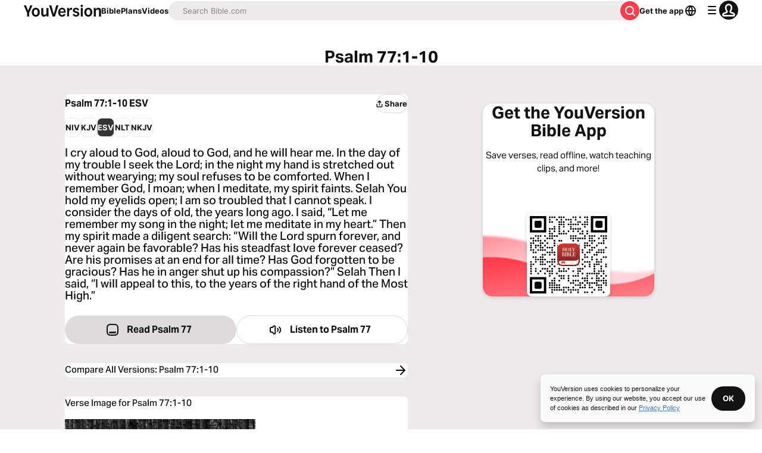

--- FILE ---
content_type: text/html; charset=utf-8
request_url: https://www.bible.com/bible/59/psa.77.1-10.esv
body_size: 45909
content:
<!DOCTYPE html><html lang="en"><head><meta charSet="utf-8"/><meta content="width=device-width, initial-scale=1" name="viewport"/><link href="https://www.bible.com/bible/59/PSA.77.1-10.ESV" rel="canonical"/><meta name="google-signin-client_id" content="201895780642-g4oj7hm4p3h81eg7b1di2l2l93k5gcm3.apps.googleusercontent.com"/><meta name="google-signin-scope" content="profile email"/><meta name="yandex-verification" content="5a5e821bd8df3c93"/><meta name="url" content="https://www.bible.com/bible/59/PSA.77.1-10.ESV"/><meta property="og:site_name" content="YouVersion | The Bible App | Bible.com"/><meta property="og:type" content="book"/><meta property="og:url" content="https://www.bible.com/bible/59/PSA.77.1-10.ESV"/><meta property="og:title" content="Psalm 77:1-10 (ESV) - I cry aloud to God,
aloud to God, a | YouVersion"/><meta name="description" content="I cry aloud to God,
aloud to God, and he will hear me.
In the day of my trouble I seek the Lord;
in the night my hand is stretched out without wearying;
my soul refuses to be comforted.
When I remembe"/><meta property="og:description" content="I cry aloud to God,
aloud to God, and he will hear me.
In the day of my trouble I seek the Lord;
in the night my hand is stretched out without wearying;
my soul refuses to be comforted.
When I remembe"/><meta property="og:image" content="https://imageproxy.youversionapi.com/1280x1280/https://s3.amazonaws.com/static-youversionapi-com/images/base/81667/1280x1280.jpg"/><meta name="twitter:site" content="@YouVersion"/><meta name="twitter:card" content="summary_large_image"/><meta name="twitter:creator" content="@YouVersion"/><meta name="twitter:title" content="Psalm 77:1-10 (ESV) - I cry aloud to God,
aloud to God, a | YouVersion"/><meta name="twitter:image" content="https://imageproxy.youversionapi.com/1280x1280/https://s3.amazonaws.com/static-youversionapi-com/images/base/81667/1280x1280.jpg"/><meta name="twitter:url" content="https://www.bible.com/bible/59/PSA.77.1-10.ESV"/><meta name="twitter:description" content="I cry aloud to God,
aloud to God, and he will hear me.
In the day of my trouble I seek the Lord;
in the night my hand is stretched out without wearying;
my soul refuses to be comforted.
When I remembe"/><meta name="twitter:app:name:iphone" content="Bible"/><meta name="twitter:app:id:iphone" content="282935706"/><meta name="twitter:app:name:ipad" content="Bible"/><meta name="twitter:app:id:ipad" content="282935706"/><meta name="twitter:app:name:googleplay" content="Bible"/><meta name="twitter:app:id:googleplay" content="com.sirma.mobile.bible.android"/><meta name="fb:app_id" content="117344358296665"/><meta name="twitter:app:url:iphone" content="youversion://bible?reference=psa.77.1-10.esv&amp;version_id=59"/><meta name="twitter:app:url:ipad" content="youversion://bible?reference=psa.77.1-10.esv&amp;version_id=59"/><meta name="twitter:app:url:googleplay" content="youversion://bible?reference=psa.77.1-10.esv&amp;version=59"/><meta name="apple-itunes-app" content="app-id=282935706, app-argument=youversion://bible?reference=psa.77.1-10.esv&amp;version_id=59"/><meta name="branch:deeplink:$journeys_title" content="The Bible App"/><meta name="branch:deeplink:$journeys_button_get_has_app" content="Open"/><meta name="branch:deeplink:$journeys_button_get_no_app" content="Download"/><meta name="branch:deeplink:$journeys_icon_image_url" content="https://imageproxy.youversionapi.com/56/https://web-assets.youversion.com/app-icons/en.png"/><meta http-equiv="content-language" content="en"/><meta name="msApplication-ID" content="af5f6405-7860-49a9-a6b4-a47381974e1d"/><meta name="msApplication-PackageFamilyName" content="LifeChurch.tv.Bible_d1phjsdba8cbj"/><title>Psalm 77:1-10 (ESV) - I cry aloud to God,
aloud to God, a | YouVersion</title><script type="application/ld+json">{"@context":"http://schema.org","@type":"Article","articleSection":"Bible","author":{"@type":"Person","name":"YouVersion Staff"},"description":"Psalm 77:1-10","headline":"Psalm 77:1-10","image":{"@type":"ImageObject","height":"120","url":"https://web-assets.youversion.com/app-icons/en.png","width":"120"},"mainEntityOfPage":{"@id":"https://www.bible.com/bible/59/PSA.77.1-10.ESV","@type":"WebPage"},"publisher":{"@type":"Organization","logo":{"@type":"ImageObject","height":"144","url":"https://web-assets.youversion.com/YouVersion.png","width":"935"},"name":"YouVersion","sameAs":["https://www.facebook.com/YouVersion","https://www.youtube.com/youversion"],"url":"https://www.youversion.com"}}</script><meta name="next-head-count" content="38"/><script id="newrelic-script" type="text/javascript">window.NREUM||(NREUM={});NREUM.info = {"agent":"","beacon":"bam.nr-data.net","errorBeacon":"bam.nr-data.net","licenseKey":"NRJS-58050ae1d62ad8d5cb2","applicationID":"549466432","agentToken":null,"applicationTime":286.108587,"transactionName":"NVUGYxEDWxACUkxeXgwfM1IBJEcCDlRPWEMJZRZeTCxQGxdbSxh2J2RLGAELVw8GHmNBVBBDDVgNK1E+TGpNRFcPbQ==","queueTime":90,"ttGuid":"3079735bfb239970"}; (window.NREUM||(NREUM={})).init={privacy:{cookies_enabled:true},ajax:{deny_list:["bam.nr-data.net"]},feature_flags:["soft_nav"],distributed_tracing:{enabled:true}};(window.NREUM||(NREUM={})).loader_config={agentID:"601419836",accountID:"2955353",trustKey:"258670",xpid:"Vg8CVFVWCxAFUFhWAQcDVVY=",licenseKey:"NRJS-58050ae1d62ad8d5cb2",applicationID:"549466432",browserID:"601419836"};;/*! For license information please see nr-loader-spa-1.308.0.min.js.LICENSE.txt */
(()=>{var e,t,r={384:(e,t,r)=>{"use strict";r.d(t,{NT:()=>a,US:()=>u,Zm:()=>o,bQ:()=>d,dV:()=>c,pV:()=>l});var n=r(6154),i=r(1863),s=r(1910);const a={beacon:"bam.nr-data.net",errorBeacon:"bam.nr-data.net"};function o(){return n.gm.NREUM||(n.gm.NREUM={}),void 0===n.gm.newrelic&&(n.gm.newrelic=n.gm.NREUM),n.gm.NREUM}function c(){let e=o();return e.o||(e.o={ST:n.gm.setTimeout,SI:n.gm.setImmediate||n.gm.setInterval,CT:n.gm.clearTimeout,XHR:n.gm.XMLHttpRequest,REQ:n.gm.Request,EV:n.gm.Event,PR:n.gm.Promise,MO:n.gm.MutationObserver,FETCH:n.gm.fetch,WS:n.gm.WebSocket},(0,s.i)(...Object.values(e.o))),e}function d(e,t){let r=o();r.initializedAgents??={},t.initializedAt={ms:(0,i.t)(),date:new Date},r.initializedAgents[e]=t}function u(e,t){o()[e]=t}function l(){return function(){let e=o();const t=e.info||{};e.info={beacon:a.beacon,errorBeacon:a.errorBeacon,...t}}(),function(){let e=o();const t=e.init||{};e.init={...t}}(),c(),function(){let e=o();const t=e.loader_config||{};e.loader_config={...t}}(),o()}},782:(e,t,r)=>{"use strict";r.d(t,{T:()=>n});const n=r(860).K7.pageViewTiming},860:(e,t,r)=>{"use strict";r.d(t,{$J:()=>u,K7:()=>c,P3:()=>d,XX:()=>i,Yy:()=>o,df:()=>s,qY:()=>n,v4:()=>a});const n="events",i="jserrors",s="browser/blobs",a="rum",o="browser/logs",c={ajax:"ajax",genericEvents:"generic_events",jserrors:i,logging:"logging",metrics:"metrics",pageAction:"page_action",pageViewEvent:"page_view_event",pageViewTiming:"page_view_timing",sessionReplay:"session_replay",sessionTrace:"session_trace",softNav:"soft_navigations",spa:"spa"},d={[c.pageViewEvent]:1,[c.pageViewTiming]:2,[c.metrics]:3,[c.jserrors]:4,[c.spa]:5,[c.ajax]:6,[c.sessionTrace]:7,[c.softNav]:8,[c.sessionReplay]:9,[c.logging]:10,[c.genericEvents]:11},u={[c.pageViewEvent]:a,[c.pageViewTiming]:n,[c.ajax]:n,[c.spa]:n,[c.softNav]:n,[c.metrics]:i,[c.jserrors]:i,[c.sessionTrace]:s,[c.sessionReplay]:s,[c.logging]:o,[c.genericEvents]:"ins"}},944:(e,t,r)=>{"use strict";r.d(t,{R:()=>i});var n=r(3241);function i(e,t){"function"==typeof console.debug&&(console.debug("New Relic Warning: https://github.com/newrelic/newrelic-browser-agent/blob/main/docs/warning-codes.md#".concat(e),t),(0,n.W)({agentIdentifier:null,drained:null,type:"data",name:"warn",feature:"warn",data:{code:e,secondary:t}}))}},993:(e,t,r)=>{"use strict";r.d(t,{A$:()=>s,ET:()=>a,TZ:()=>o,p_:()=>i});var n=r(860);const i={ERROR:"ERROR",WARN:"WARN",INFO:"INFO",DEBUG:"DEBUG",TRACE:"TRACE"},s={OFF:0,ERROR:1,WARN:2,INFO:3,DEBUG:4,TRACE:5},a="log",o=n.K7.logging},1541:(e,t,r)=>{"use strict";r.d(t,{U:()=>i,f:()=>n});const n={MFE:"MFE",BA:"BA"};function i(e,t){if(2!==t?.harvestEndpointVersion)return{};const r=t.agentRef.runtime.appMetadata.agents[0].entityGuid;return e?{"source.id":e.id,"source.name":e.name,"source.type":e.type,"parent.id":e.parent?.id||r,"parent.type":e.parent?.type||n.BA}:{"entity.guid":r,appId:t.agentRef.info.applicationID}}},1687:(e,t,r)=>{"use strict";r.d(t,{Ak:()=>d,Ze:()=>h,x3:()=>u});var n=r(3241),i=r(7836),s=r(3606),a=r(860),o=r(2646);const c={};function d(e,t){const r={staged:!1,priority:a.P3[t]||0};l(e),c[e].get(t)||c[e].set(t,r)}function u(e,t){e&&c[e]&&(c[e].get(t)&&c[e].delete(t),p(e,t,!1),c[e].size&&f(e))}function l(e){if(!e)throw new Error("agentIdentifier required");c[e]||(c[e]=new Map)}function h(e="",t="feature",r=!1){if(l(e),!e||!c[e].get(t)||r)return p(e,t);c[e].get(t).staged=!0,f(e)}function f(e){const t=Array.from(c[e]);t.every(([e,t])=>t.staged)&&(t.sort((e,t)=>e[1].priority-t[1].priority),t.forEach(([t])=>{c[e].delete(t),p(e,t)}))}function p(e,t,r=!0){const a=e?i.ee.get(e):i.ee,c=s.i.handlers;if(!a.aborted&&a.backlog&&c){if((0,n.W)({agentIdentifier:e,type:"lifecycle",name:"drain",feature:t}),r){const e=a.backlog[t],r=c[t];if(r){for(let t=0;e&&t<e.length;++t)g(e[t],r);Object.entries(r).forEach(([e,t])=>{Object.values(t||{}).forEach(t=>{t[0]?.on&&t[0]?.context()instanceof o.y&&t[0].on(e,t[1])})})}}a.isolatedBacklog||delete c[t],a.backlog[t]=null,a.emit("drain-"+t,[])}}function g(e,t){var r=e[1];Object.values(t[r]||{}).forEach(t=>{var r=e[0];if(t[0]===r){var n=t[1],i=e[3],s=e[2];n.apply(i,s)}})}},1738:(e,t,r)=>{"use strict";r.d(t,{U:()=>f,Y:()=>h});var n=r(3241),i=r(9908),s=r(1863),a=r(944),o=r(5701),c=r(3969),d=r(8362),u=r(860),l=r(4261);function h(e,t,r,s){const h=s||r;!h||h[e]&&h[e]!==d.d.prototype[e]||(h[e]=function(){(0,i.p)(c.xV,["API/"+e+"/called"],void 0,u.K7.metrics,r.ee),(0,n.W)({agentIdentifier:r.agentIdentifier,drained:!!o.B?.[r.agentIdentifier],type:"data",name:"api",feature:l.Pl+e,data:{}});try{return t.apply(this,arguments)}catch(e){(0,a.R)(23,e)}})}function f(e,t,r,n,a){const o=e.info;null===r?delete o.jsAttributes[t]:o.jsAttributes[t]=r,(a||null===r)&&(0,i.p)(l.Pl+n,[(0,s.t)(),t,r],void 0,"session",e.ee)}},1741:(e,t,r)=>{"use strict";r.d(t,{W:()=>s});var n=r(944),i=r(4261);class s{#e(e,...t){if(this[e]!==s.prototype[e])return this[e](...t);(0,n.R)(35,e)}addPageAction(e,t){return this.#e(i.hG,e,t)}register(e){return this.#e(i.eY,e)}recordCustomEvent(e,t){return this.#e(i.fF,e,t)}setPageViewName(e,t){return this.#e(i.Fw,e,t)}setCustomAttribute(e,t,r){return this.#e(i.cD,e,t,r)}noticeError(e,t){return this.#e(i.o5,e,t)}setUserId(e,t=!1){return this.#e(i.Dl,e,t)}setApplicationVersion(e){return this.#e(i.nb,e)}setErrorHandler(e){return this.#e(i.bt,e)}addRelease(e,t){return this.#e(i.k6,e,t)}log(e,t){return this.#e(i.$9,e,t)}start(){return this.#e(i.d3)}finished(e){return this.#e(i.BL,e)}recordReplay(){return this.#e(i.CH)}pauseReplay(){return this.#e(i.Tb)}addToTrace(e){return this.#e(i.U2,e)}setCurrentRouteName(e){return this.#e(i.PA,e)}interaction(e){return this.#e(i.dT,e)}wrapLogger(e,t,r){return this.#e(i.Wb,e,t,r)}measure(e,t){return this.#e(i.V1,e,t)}consent(e){return this.#e(i.Pv,e)}}},1863:(e,t,r)=>{"use strict";function n(){return Math.floor(performance.now())}r.d(t,{t:()=>n})},1910:(e,t,r)=>{"use strict";r.d(t,{i:()=>s});var n=r(944);const i=new Map;function s(...e){return e.every(e=>{if(i.has(e))return i.get(e);const t="function"==typeof e?e.toString():"",r=t.includes("[native code]"),s=t.includes("nrWrapper");return r||s||(0,n.R)(64,e?.name||t),i.set(e,r),r})}},2555:(e,t,r)=>{"use strict";r.d(t,{D:()=>o,f:()=>a});var n=r(384),i=r(8122);const s={beacon:n.NT.beacon,errorBeacon:n.NT.errorBeacon,licenseKey:void 0,applicationID:void 0,sa:void 0,queueTime:void 0,applicationTime:void 0,ttGuid:void 0,user:void 0,account:void 0,product:void 0,extra:void 0,jsAttributes:{},userAttributes:void 0,atts:void 0,transactionName:void 0,tNamePlain:void 0};function a(e){try{return!!e.licenseKey&&!!e.errorBeacon&&!!e.applicationID}catch(e){return!1}}const o=e=>(0,i.a)(e,s)},2614:(e,t,r)=>{"use strict";r.d(t,{BB:()=>a,H3:()=>n,g:()=>d,iL:()=>c,tS:()=>o,uh:()=>i,wk:()=>s});const n="NRBA",i="SESSION",s=144e5,a=18e5,o={STARTED:"session-started",PAUSE:"session-pause",RESET:"session-reset",RESUME:"session-resume",UPDATE:"session-update"},c={SAME_TAB:"same-tab",CROSS_TAB:"cross-tab"},d={OFF:0,FULL:1,ERROR:2}},2646:(e,t,r)=>{"use strict";r.d(t,{y:()=>n});class n{constructor(e){this.contextId=e}}},2843:(e,t,r)=>{"use strict";r.d(t,{G:()=>s,u:()=>i});var n=r(3878);function i(e,t=!1,r,i){(0,n.DD)("visibilitychange",function(){if(t)return void("hidden"===document.visibilityState&&e());e(document.visibilityState)},r,i)}function s(e,t,r){(0,n.sp)("pagehide",e,t,r)}},3241:(e,t,r)=>{"use strict";r.d(t,{W:()=>s});var n=r(6154);const i="newrelic";function s(e={}){try{n.gm.dispatchEvent(new CustomEvent(i,{detail:e}))}catch(e){}}},3304:(e,t,r)=>{"use strict";r.d(t,{A:()=>s});var n=r(7836);const i=()=>{const e=new WeakSet;return(t,r)=>{if("object"==typeof r&&null!==r){if(e.has(r))return;e.add(r)}return r}};function s(e){try{return JSON.stringify(e,i())??""}catch(e){try{n.ee.emit("internal-error",[e])}catch(e){}return""}}},3333:(e,t,r)=>{"use strict";r.d(t,{$v:()=>u,TZ:()=>n,Xh:()=>c,Zp:()=>i,kd:()=>d,mq:()=>o,nf:()=>a,qN:()=>s});const n=r(860).K7.genericEvents,i=["auxclick","click","copy","keydown","paste","scrollend"],s=["focus","blur"],a=4,o=1e3,c=2e3,d=["PageAction","UserAction","BrowserPerformance"],u={RESOURCES:"experimental.resources",REGISTER:"register"}},3434:(e,t,r)=>{"use strict";r.d(t,{Jt:()=>s,YM:()=>d});var n=r(7836),i=r(5607);const s="nr@original:".concat(i.W),a=50;var o=Object.prototype.hasOwnProperty,c=!1;function d(e,t){return e||(e=n.ee),r.inPlace=function(e,t,n,i,s){n||(n="");const a="-"===n.charAt(0);for(let o=0;o<t.length;o++){const c=t[o],d=e[c];l(d)||(e[c]=r(d,a?c+n:n,i,c,s))}},r.flag=s,r;function r(t,r,n,c,d){return l(t)?t:(r||(r=""),nrWrapper[s]=t,function(e,t,r){if(Object.defineProperty&&Object.keys)try{return Object.keys(e).forEach(function(r){Object.defineProperty(t,r,{get:function(){return e[r]},set:function(t){return e[r]=t,t}})}),t}catch(e){u([e],r)}for(var n in e)o.call(e,n)&&(t[n]=e[n])}(t,nrWrapper,e),nrWrapper);function nrWrapper(){var s,o,l,h;let f;try{o=this,s=[...arguments],l="function"==typeof n?n(s,o):n||{}}catch(t){u([t,"",[s,o,c],l],e)}i(r+"start",[s,o,c],l,d);const p=performance.now();let g;try{return h=t.apply(o,s),g=performance.now(),h}catch(e){throw g=performance.now(),i(r+"err",[s,o,e],l,d),f=e,f}finally{const e=g-p,t={start:p,end:g,duration:e,isLongTask:e>=a,methodName:c,thrownError:f};t.isLongTask&&i("long-task",[t,o],l,d),i(r+"end",[s,o,h],l,d)}}}function i(r,n,i,s){if(!c||t){var a=c;c=!0;try{e.emit(r,n,i,t,s)}catch(t){u([t,r,n,i],e)}c=a}}}function u(e,t){t||(t=n.ee);try{t.emit("internal-error",e)}catch(e){}}function l(e){return!(e&&"function"==typeof e&&e.apply&&!e[s])}},3606:(e,t,r)=>{"use strict";r.d(t,{i:()=>s});var n=r(9908);s.on=a;var i=s.handlers={};function s(e,t,r,s){a(s||n.d,i,e,t,r)}function a(e,t,r,i,s){s||(s="feature"),e||(e=n.d);var a=t[s]=t[s]||{};(a[r]=a[r]||[]).push([e,i])}},3738:(e,t,r)=>{"use strict";r.d(t,{He:()=>i,Kp:()=>o,Lc:()=>d,Rz:()=>u,TZ:()=>n,bD:()=>s,d3:()=>a,jx:()=>l,sl:()=>h,uP:()=>c});const n=r(860).K7.sessionTrace,i="bstResource",s="resource",a="-start",o="-end",c="fn"+a,d="fn"+o,u="pushState",l=1e3,h=3e4},3785:(e,t,r)=>{"use strict";r.d(t,{R:()=>c,b:()=>d});var n=r(9908),i=r(1863),s=r(860),a=r(3969),o=r(993);function c(e,t,r={},c=o.p_.INFO,d=!0,u,l=(0,i.t)()){(0,n.p)(a.xV,["API/logging/".concat(c.toLowerCase(),"/called")],void 0,s.K7.metrics,e),(0,n.p)(o.ET,[l,t,r,c,d,u],void 0,s.K7.logging,e)}function d(e){return"string"==typeof e&&Object.values(o.p_).some(t=>t===e.toUpperCase().trim())}},3878:(e,t,r)=>{"use strict";function n(e,t){return{capture:e,passive:!1,signal:t}}function i(e,t,r=!1,i){window.addEventListener(e,t,n(r,i))}function s(e,t,r=!1,i){document.addEventListener(e,t,n(r,i))}r.d(t,{DD:()=>s,jT:()=>n,sp:()=>i})},3962:(e,t,r)=>{"use strict";r.d(t,{AM:()=>a,O2:()=>l,OV:()=>s,Qu:()=>h,TZ:()=>c,ih:()=>f,pP:()=>o,t1:()=>u,tC:()=>i,wD:()=>d});var n=r(860);const i=["click","keydown","submit"],s="popstate",a="api",o="initialPageLoad",c=n.K7.softNav,d=5e3,u=500,l={INITIAL_PAGE_LOAD:"",ROUTE_CHANGE:1,UNSPECIFIED:2},h={INTERACTION:1,AJAX:2,CUSTOM_END:3,CUSTOM_TRACER:4},f={IP:"in progress",PF:"pending finish",FIN:"finished",CAN:"cancelled"}},3969:(e,t,r)=>{"use strict";r.d(t,{TZ:()=>n,XG:()=>o,rs:()=>i,xV:()=>a,z_:()=>s});const n=r(860).K7.metrics,i="sm",s="cm",a="storeSupportabilityMetrics",o="storeEventMetrics"},4234:(e,t,r)=>{"use strict";r.d(t,{W:()=>s});var n=r(7836),i=r(1687);class s{constructor(e,t){this.agentIdentifier=e,this.ee=n.ee.get(e),this.featureName=t,this.blocked=!1}deregisterDrain(){(0,i.x3)(this.agentIdentifier,this.featureName)}}},4261:(e,t,r)=>{"use strict";r.d(t,{$9:()=>u,BL:()=>c,CH:()=>p,Dl:()=>R,Fw:()=>w,PA:()=>v,Pl:()=>n,Pv:()=>A,Tb:()=>h,U2:()=>a,V1:()=>E,Wb:()=>T,bt:()=>y,cD:()=>b,d3:()=>x,dT:()=>d,eY:()=>g,fF:()=>f,hG:()=>s,hw:()=>i,k6:()=>o,nb:()=>m,o5:()=>l});const n="api-",i=n+"ixn-",s="addPageAction",a="addToTrace",o="addRelease",c="finished",d="interaction",u="log",l="noticeError",h="pauseReplay",f="recordCustomEvent",p="recordReplay",g="register",m="setApplicationVersion",v="setCurrentRouteName",b="setCustomAttribute",y="setErrorHandler",w="setPageViewName",R="setUserId",x="start",T="wrapLogger",E="measure",A="consent"},5205:(e,t,r)=>{"use strict";r.d(t,{j:()=>S});var n=r(384),i=r(1741);var s=r(2555),a=r(3333);const o=e=>{if(!e||"string"!=typeof e)return!1;try{document.createDocumentFragment().querySelector(e)}catch{return!1}return!0};var c=r(2614),d=r(944),u=r(8122);const l="[data-nr-mask]",h=e=>(0,u.a)(e,(()=>{const e={feature_flags:[],experimental:{allow_registered_children:!1,resources:!1},mask_selector:"*",block_selector:"[data-nr-block]",mask_input_options:{color:!1,date:!1,"datetime-local":!1,email:!1,month:!1,number:!1,range:!1,search:!1,tel:!1,text:!1,time:!1,url:!1,week:!1,textarea:!1,select:!1,password:!0}};return{ajax:{deny_list:void 0,block_internal:!0,enabled:!0,autoStart:!0},api:{get allow_registered_children(){return e.feature_flags.includes(a.$v.REGISTER)||e.experimental.allow_registered_children},set allow_registered_children(t){e.experimental.allow_registered_children=t},duplicate_registered_data:!1},browser_consent_mode:{enabled:!1},distributed_tracing:{enabled:void 0,exclude_newrelic_header:void 0,cors_use_newrelic_header:void 0,cors_use_tracecontext_headers:void 0,allowed_origins:void 0},get feature_flags(){return e.feature_flags},set feature_flags(t){e.feature_flags=t},generic_events:{enabled:!0,autoStart:!0},harvest:{interval:30},jserrors:{enabled:!0,autoStart:!0},logging:{enabled:!0,autoStart:!0},metrics:{enabled:!0,autoStart:!0},obfuscate:void 0,page_action:{enabled:!0},page_view_event:{enabled:!0,autoStart:!0},page_view_timing:{enabled:!0,autoStart:!0},performance:{capture_marks:!1,capture_measures:!1,capture_detail:!0,resources:{get enabled(){return e.feature_flags.includes(a.$v.RESOURCES)||e.experimental.resources},set enabled(t){e.experimental.resources=t},asset_types:[],first_party_domains:[],ignore_newrelic:!0}},privacy:{cookies_enabled:!0},proxy:{assets:void 0,beacon:void 0},session:{expiresMs:c.wk,inactiveMs:c.BB},session_replay:{autoStart:!0,enabled:!1,preload:!1,sampling_rate:10,error_sampling_rate:100,collect_fonts:!1,inline_images:!1,fix_stylesheets:!0,mask_all_inputs:!0,get mask_text_selector(){return e.mask_selector},set mask_text_selector(t){o(t)?e.mask_selector="".concat(t,",").concat(l):""===t||null===t?e.mask_selector=l:(0,d.R)(5,t)},get block_class(){return"nr-block"},get ignore_class(){return"nr-ignore"},get mask_text_class(){return"nr-mask"},get block_selector(){return e.block_selector},set block_selector(t){o(t)?e.block_selector+=",".concat(t):""!==t&&(0,d.R)(6,t)},get mask_input_options(){return e.mask_input_options},set mask_input_options(t){t&&"object"==typeof t?e.mask_input_options={...t,password:!0}:(0,d.R)(7,t)}},session_trace:{enabled:!0,autoStart:!0},soft_navigations:{enabled:!0,autoStart:!0},spa:{enabled:!0,autoStart:!0},ssl:void 0,user_actions:{enabled:!0,elementAttributes:["id","className","tagName","type"]}}})());var f=r(6154),p=r(9324);let g=0;const m={buildEnv:p.F3,distMethod:p.Xs,version:p.xv,originTime:f.WN},v={consented:!1},b={appMetadata:{},get consented(){return this.session?.state?.consent||v.consented},set consented(e){v.consented=e},customTransaction:void 0,denyList:void 0,disabled:!1,harvester:void 0,isolatedBacklog:!1,isRecording:!1,loaderType:void 0,maxBytes:3e4,obfuscator:void 0,onerror:void 0,ptid:void 0,releaseIds:{},session:void 0,timeKeeper:void 0,registeredEntities:[],jsAttributesMetadata:{bytes:0},get harvestCount(){return++g}},y=e=>{const t=(0,u.a)(e,b),r=Object.keys(m).reduce((e,t)=>(e[t]={value:m[t],writable:!1,configurable:!0,enumerable:!0},e),{});return Object.defineProperties(t,r)};var w=r(5701);const R=e=>{const t=e.startsWith("http");e+="/",r.p=t?e:"https://"+e};var x=r(7836),T=r(3241);const E={accountID:void 0,trustKey:void 0,agentID:void 0,licenseKey:void 0,applicationID:void 0,xpid:void 0},A=e=>(0,u.a)(e,E),_=new Set;function S(e,t={},r,a){let{init:o,info:c,loader_config:d,runtime:u={},exposed:l=!0}=t;if(!c){const e=(0,n.pV)();o=e.init,c=e.info,d=e.loader_config}e.init=h(o||{}),e.loader_config=A(d||{}),c.jsAttributes??={},f.bv&&(c.jsAttributes.isWorker=!0),e.info=(0,s.D)(c);const p=e.init,g=[c.beacon,c.errorBeacon];_.has(e.agentIdentifier)||(p.proxy.assets&&(R(p.proxy.assets),g.push(p.proxy.assets)),p.proxy.beacon&&g.push(p.proxy.beacon),e.beacons=[...g],function(e){const t=(0,n.pV)();Object.getOwnPropertyNames(i.W.prototype).forEach(r=>{const n=i.W.prototype[r];if("function"!=typeof n||"constructor"===n)return;let s=t[r];e[r]&&!1!==e.exposed&&"micro-agent"!==e.runtime?.loaderType&&(t[r]=(...t)=>{const n=e[r](...t);return s?s(...t):n})})}(e),(0,n.US)("activatedFeatures",w.B)),u.denyList=[...p.ajax.deny_list||[],...p.ajax.block_internal?g:[]],u.ptid=e.agentIdentifier,u.loaderType=r,e.runtime=y(u),_.has(e.agentIdentifier)||(e.ee=x.ee.get(e.agentIdentifier),e.exposed=l,(0,T.W)({agentIdentifier:e.agentIdentifier,drained:!!w.B?.[e.agentIdentifier],type:"lifecycle",name:"initialize",feature:void 0,data:e.config})),_.add(e.agentIdentifier)}},5270:(e,t,r)=>{"use strict";r.d(t,{Aw:()=>a,SR:()=>s,rF:()=>o});var n=r(384),i=r(7767);function s(e){return!!(0,n.dV)().o.MO&&(0,i.V)(e)&&!0===e?.session_trace.enabled}function a(e){return!0===e?.session_replay.preload&&s(e)}function o(e,t){try{if("string"==typeof t?.type){if("password"===t.type.toLowerCase())return"*".repeat(e?.length||0);if(void 0!==t?.dataset?.nrUnmask||t?.classList?.contains("nr-unmask"))return e}}catch(e){}return"string"==typeof e?e.replace(/[\S]/g,"*"):"*".repeat(e?.length||0)}},5289:(e,t,r)=>{"use strict";r.d(t,{GG:()=>a,Qr:()=>c,sB:()=>o});var n=r(3878),i=r(6389);function s(){return"undefined"==typeof document||"complete"===document.readyState}function a(e,t){if(s())return e();const r=(0,i.J)(e),a=setInterval(()=>{s()&&(clearInterval(a),r())},500);(0,n.sp)("load",r,t)}function o(e){if(s())return e();(0,n.DD)("DOMContentLoaded",e)}function c(e){if(s())return e();(0,n.sp)("popstate",e)}},5607:(e,t,r)=>{"use strict";r.d(t,{W:()=>n});const n=(0,r(9566).bz)()},5701:(e,t,r)=>{"use strict";r.d(t,{B:()=>s,t:()=>a});var n=r(3241);const i=new Set,s={};function a(e,t){const r=t.agentIdentifier;s[r]??={},e&&"object"==typeof e&&(i.has(r)||(t.ee.emit("rumresp",[e]),s[r]=e,i.add(r),(0,n.W)({agentIdentifier:r,loaded:!0,drained:!0,type:"lifecycle",name:"load",feature:void 0,data:e})))}},6154:(e,t,r)=>{"use strict";r.d(t,{OF:()=>d,RI:()=>i,WN:()=>h,bv:()=>s,eN:()=>f,gm:()=>a,lR:()=>l,m:()=>c,mw:()=>o,sb:()=>u});var n=r(1863);const i="undefined"!=typeof window&&!!window.document,s="undefined"!=typeof WorkerGlobalScope&&("undefined"!=typeof self&&self instanceof WorkerGlobalScope&&self.navigator instanceof WorkerNavigator||"undefined"!=typeof globalThis&&globalThis instanceof WorkerGlobalScope&&globalThis.navigator instanceof WorkerNavigator),a=i?window:"undefined"!=typeof WorkerGlobalScope&&("undefined"!=typeof self&&self instanceof WorkerGlobalScope&&self||"undefined"!=typeof globalThis&&globalThis instanceof WorkerGlobalScope&&globalThis),o=Boolean("hidden"===a?.document?.visibilityState),c=""+a?.location,d=/iPad|iPhone|iPod/.test(a.navigator?.userAgent),u=d&&"undefined"==typeof SharedWorker,l=(()=>{const e=a.navigator?.userAgent?.match(/Firefox[/\s](\d+\.\d+)/);return Array.isArray(e)&&e.length>=2?+e[1]:0})(),h=Date.now()-(0,n.t)(),f=()=>"undefined"!=typeof PerformanceNavigationTiming&&a?.performance?.getEntriesByType("navigation")?.[0]?.responseStart},6344:(e,t,r)=>{"use strict";r.d(t,{BB:()=>u,Qb:()=>l,TZ:()=>i,Ug:()=>a,Vh:()=>s,_s:()=>o,bc:()=>d,yP:()=>c});var n=r(2614);const i=r(860).K7.sessionReplay,s="errorDuringReplay",a=.12,o={DomContentLoaded:0,Load:1,FullSnapshot:2,IncrementalSnapshot:3,Meta:4,Custom:5},c={[n.g.ERROR]:15e3,[n.g.FULL]:3e5,[n.g.OFF]:0},d={RESET:{message:"Session was reset",sm:"Reset"},IMPORT:{message:"Recorder failed to import",sm:"Import"},TOO_MANY:{message:"429: Too Many Requests",sm:"Too-Many"},TOO_BIG:{message:"Payload was too large",sm:"Too-Big"},CROSS_TAB:{message:"Session Entity was set to OFF on another tab",sm:"Cross-Tab"},ENTITLEMENTS:{message:"Session Replay is not allowed and will not be started",sm:"Entitlement"}},u=5e3,l={API:"api",RESUME:"resume",SWITCH_TO_FULL:"switchToFull",INITIALIZE:"initialize",PRELOAD:"preload"}},6389:(e,t,r)=>{"use strict";function n(e,t=500,r={}){const n=r?.leading||!1;let i;return(...r)=>{n&&void 0===i&&(e.apply(this,r),i=setTimeout(()=>{i=clearTimeout(i)},t)),n||(clearTimeout(i),i=setTimeout(()=>{e.apply(this,r)},t))}}function i(e){let t=!1;return(...r)=>{t||(t=!0,e.apply(this,r))}}r.d(t,{J:()=>i,s:()=>n})},6630:(e,t,r)=>{"use strict";r.d(t,{T:()=>n});const n=r(860).K7.pageViewEvent},6774:(e,t,r)=>{"use strict";r.d(t,{T:()=>n});const n=r(860).K7.jserrors},7295:(e,t,r)=>{"use strict";r.d(t,{Xv:()=>a,gX:()=>i,iW:()=>s});var n=[];function i(e){if(!e||s(e))return!1;if(0===n.length)return!0;if("*"===n[0].hostname)return!1;for(var t=0;t<n.length;t++){var r=n[t];if(r.hostname.test(e.hostname)&&r.pathname.test(e.pathname))return!1}return!0}function s(e){return void 0===e.hostname}function a(e){if(n=[],e&&e.length)for(var t=0;t<e.length;t++){let r=e[t];if(!r)continue;if("*"===r)return void(n=[{hostname:"*"}]);0===r.indexOf("http://")?r=r.substring(7):0===r.indexOf("https://")&&(r=r.substring(8));const i=r.indexOf("/");let s,a;i>0?(s=r.substring(0,i),a=r.substring(i)):(s=r,a="*");let[c]=s.split(":");n.push({hostname:o(c),pathname:o(a,!0)})}}function o(e,t=!1){const r=e.replace(/[.+?^${}()|[\]\\]/g,e=>"\\"+e).replace(/\*/g,".*?");return new RegExp((t?"^":"")+r+"$")}},7485:(e,t,r)=>{"use strict";r.d(t,{D:()=>i});var n=r(6154);function i(e){if(0===(e||"").indexOf("data:"))return{protocol:"data"};try{const t=new URL(e,location.href),r={port:t.port,hostname:t.hostname,pathname:t.pathname,search:t.search,protocol:t.protocol.slice(0,t.protocol.indexOf(":")),sameOrigin:t.protocol===n.gm?.location?.protocol&&t.host===n.gm?.location?.host};return r.port&&""!==r.port||("http:"===t.protocol&&(r.port="80"),"https:"===t.protocol&&(r.port="443")),r.pathname&&""!==r.pathname?r.pathname.startsWith("/")||(r.pathname="/".concat(r.pathname)):r.pathname="/",r}catch(e){return{}}}},7699:(e,t,r)=>{"use strict";r.d(t,{It:()=>s,KC:()=>o,No:()=>i,qh:()=>a});var n=r(860);const i=16e3,s=1e6,a="SESSION_ERROR",o={[n.K7.logging]:!0,[n.K7.genericEvents]:!1,[n.K7.jserrors]:!1,[n.K7.ajax]:!1}},7767:(e,t,r)=>{"use strict";r.d(t,{V:()=>i});var n=r(6154);const i=e=>n.RI&&!0===e?.privacy.cookies_enabled},7836:(e,t,r)=>{"use strict";r.d(t,{P:()=>o,ee:()=>c});var n=r(384),i=r(8990),s=r(2646),a=r(5607);const o="nr@context:".concat(a.W),c=function e(t,r){var n={},a={},u={},l=!1;try{l=16===r.length&&d.initializedAgents?.[r]?.runtime.isolatedBacklog}catch(e){}var h={on:p,addEventListener:p,removeEventListener:function(e,t){var r=n[e];if(!r)return;for(var i=0;i<r.length;i++)r[i]===t&&r.splice(i,1)},emit:function(e,r,n,i,s){!1!==s&&(s=!0);if(c.aborted&&!i)return;t&&s&&t.emit(e,r,n);var o=f(n);g(e).forEach(e=>{e.apply(o,r)});var d=v()[a[e]];d&&d.push([h,e,r,o]);return o},get:m,listeners:g,context:f,buffer:function(e,t){const r=v();if(t=t||"feature",h.aborted)return;Object.entries(e||{}).forEach(([e,n])=>{a[n]=t,t in r||(r[t]=[])})},abort:function(){h._aborted=!0,Object.keys(h.backlog).forEach(e=>{delete h.backlog[e]})},isBuffering:function(e){return!!v()[a[e]]},debugId:r,backlog:l?{}:t&&"object"==typeof t.backlog?t.backlog:{},isolatedBacklog:l};return Object.defineProperty(h,"aborted",{get:()=>{let e=h._aborted||!1;return e||(t&&(e=t.aborted),e)}}),h;function f(e){return e&&e instanceof s.y?e:e?(0,i.I)(e,o,()=>new s.y(o)):new s.y(o)}function p(e,t){n[e]=g(e).concat(t)}function g(e){return n[e]||[]}function m(t){return u[t]=u[t]||e(h,t)}function v(){return h.backlog}}(void 0,"globalEE"),d=(0,n.Zm)();d.ee||(d.ee=c)},8122:(e,t,r)=>{"use strict";r.d(t,{a:()=>i});var n=r(944);function i(e,t){try{if(!e||"object"!=typeof e)return(0,n.R)(3);if(!t||"object"!=typeof t)return(0,n.R)(4);const r=Object.create(Object.getPrototypeOf(t),Object.getOwnPropertyDescriptors(t)),s=0===Object.keys(r).length?e:r;for(let a in s)if(void 0!==e[a])try{if(null===e[a]){r[a]=null;continue}Array.isArray(e[a])&&Array.isArray(t[a])?r[a]=Array.from(new Set([...e[a],...t[a]])):"object"==typeof e[a]&&"object"==typeof t[a]?r[a]=i(e[a],t[a]):r[a]=e[a]}catch(e){r[a]||(0,n.R)(1,e)}return r}catch(e){(0,n.R)(2,e)}}},8139:(e,t,r)=>{"use strict";r.d(t,{u:()=>h});var n=r(7836),i=r(3434),s=r(8990),a=r(6154);const o={},c=a.gm.XMLHttpRequest,d="addEventListener",u="removeEventListener",l="nr@wrapped:".concat(n.P);function h(e){var t=function(e){return(e||n.ee).get("events")}(e);if(o[t.debugId]++)return t;o[t.debugId]=1;var r=(0,i.YM)(t,!0);function h(e){r.inPlace(e,[d,u],"-",p)}function p(e,t){return e[1]}return"getPrototypeOf"in Object&&(a.RI&&f(document,h),c&&f(c.prototype,h),f(a.gm,h)),t.on(d+"-start",function(e,t){var n=e[1];if(null!==n&&("function"==typeof n||"object"==typeof n)&&"newrelic"!==e[0]){var i=(0,s.I)(n,l,function(){var e={object:function(){if("function"!=typeof n.handleEvent)return;return n.handleEvent.apply(n,arguments)},function:n}[typeof n];return e?r(e,"fn-",null,e.name||"anonymous"):n});this.wrapped=e[1]=i}}),t.on(u+"-start",function(e){e[1]=this.wrapped||e[1]}),t}function f(e,t,...r){let n=e;for(;"object"==typeof n&&!Object.prototype.hasOwnProperty.call(n,d);)n=Object.getPrototypeOf(n);n&&t(n,...r)}},8362:(e,t,r)=>{"use strict";r.d(t,{d:()=>s});var n=r(9566),i=r(1741);class s extends i.W{agentIdentifier=(0,n.LA)(16)}},8374:(e,t,r)=>{r.nc=(()=>{try{return document?.currentScript?.nonce}catch(e){}return""})()},8990:(e,t,r)=>{"use strict";r.d(t,{I:()=>i});var n=Object.prototype.hasOwnProperty;function i(e,t,r){if(n.call(e,t))return e[t];var i=r();if(Object.defineProperty&&Object.keys)try{return Object.defineProperty(e,t,{value:i,writable:!0,enumerable:!1}),i}catch(e){}return e[t]=i,i}},9119:(e,t,r)=>{"use strict";r.d(t,{L:()=>s});var n=/([^?#]*)[^#]*(#[^?]*|$).*/,i=/([^?#]*)().*/;function s(e,t){return e?e.replace(t?n:i,"$1$2"):e}},9300:(e,t,r)=>{"use strict";r.d(t,{T:()=>n});const n=r(860).K7.ajax},9324:(e,t,r)=>{"use strict";r.d(t,{AJ:()=>a,F3:()=>i,Xs:()=>s,Yq:()=>o,xv:()=>n});const n="1.308.0",i="PROD",s="CDN",a="@newrelic/rrweb",o="1.0.1"},9566:(e,t,r)=>{"use strict";r.d(t,{LA:()=>o,ZF:()=>c,bz:()=>a,el:()=>d});var n=r(6154);const i="xxxxxxxx-xxxx-4xxx-yxxx-xxxxxxxxxxxx";function s(e,t){return e?15&e[t]:16*Math.random()|0}function a(){const e=n.gm?.crypto||n.gm?.msCrypto;let t,r=0;return e&&e.getRandomValues&&(t=e.getRandomValues(new Uint8Array(30))),i.split("").map(e=>"x"===e?s(t,r++).toString(16):"y"===e?(3&s()|8).toString(16):e).join("")}function o(e){const t=n.gm?.crypto||n.gm?.msCrypto;let r,i=0;t&&t.getRandomValues&&(r=t.getRandomValues(new Uint8Array(e)));const a=[];for(var o=0;o<e;o++)a.push(s(r,i++).toString(16));return a.join("")}function c(){return o(16)}function d(){return o(32)}},9908:(e,t,r)=>{"use strict";r.d(t,{d:()=>n,p:()=>i});var n=r(7836).ee.get("handle");function i(e,t,r,i,s){s?(s.buffer([e],i),s.emit(e,t,r)):(n.buffer([e],i),n.emit(e,t,r))}}},n={};function i(e){var t=n[e];if(void 0!==t)return t.exports;var s=n[e]={exports:{}};return r[e](s,s.exports,i),s.exports}i.m=r,i.d=(e,t)=>{for(var r in t)i.o(t,r)&&!i.o(e,r)&&Object.defineProperty(e,r,{enumerable:!0,get:t[r]})},i.f={},i.e=e=>Promise.all(Object.keys(i.f).reduce((t,r)=>(i.f[r](e,t),t),[])),i.u=e=>({212:"nr-spa-compressor",249:"nr-spa-recorder",478:"nr-spa"}[e]+"-1.308.0.min.js"),i.o=(e,t)=>Object.prototype.hasOwnProperty.call(e,t),e={},t="NRBA-1.308.0.PROD:",i.l=(r,n,s,a)=>{if(e[r])e[r].push(n);else{var o,c;if(void 0!==s)for(var d=document.getElementsByTagName("script"),u=0;u<d.length;u++){var l=d[u];if(l.getAttribute("src")==r||l.getAttribute("data-webpack")==t+s){o=l;break}}if(!o){c=!0;var h={478:"sha512-RSfSVnmHk59T/uIPbdSE0LPeqcEdF4/+XhfJdBuccH5rYMOEZDhFdtnh6X6nJk7hGpzHd9Ujhsy7lZEz/ORYCQ==",249:"sha512-ehJXhmntm85NSqW4MkhfQqmeKFulra3klDyY0OPDUE+sQ3GokHlPh1pmAzuNy//3j4ac6lzIbmXLvGQBMYmrkg==",212:"sha512-B9h4CR46ndKRgMBcK+j67uSR2RCnJfGefU+A7FrgR/k42ovXy5x/MAVFiSvFxuVeEk/pNLgvYGMp1cBSK/G6Fg=="};(o=document.createElement("script")).charset="utf-8",i.nc&&o.setAttribute("nonce",i.nc),o.setAttribute("data-webpack",t+s),o.src=r,0!==o.src.indexOf(window.location.origin+"/")&&(o.crossOrigin="anonymous"),h[a]&&(o.integrity=h[a])}e[r]=[n];var f=(t,n)=>{o.onerror=o.onload=null,clearTimeout(p);var i=e[r];if(delete e[r],o.parentNode&&o.parentNode.removeChild(o),i&&i.forEach(e=>e(n)),t)return t(n)},p=setTimeout(f.bind(null,void 0,{type:"timeout",target:o}),12e4);o.onerror=f.bind(null,o.onerror),o.onload=f.bind(null,o.onload),c&&document.head.appendChild(o)}},i.r=e=>{"undefined"!=typeof Symbol&&Symbol.toStringTag&&Object.defineProperty(e,Symbol.toStringTag,{value:"Module"}),Object.defineProperty(e,"__esModule",{value:!0})},i.p="https://js-agent.newrelic.com/",(()=>{var e={38:0,788:0};i.f.j=(t,r)=>{var n=i.o(e,t)?e[t]:void 0;if(0!==n)if(n)r.push(n[2]);else{var s=new Promise((r,i)=>n=e[t]=[r,i]);r.push(n[2]=s);var a=i.p+i.u(t),o=new Error;i.l(a,r=>{if(i.o(e,t)&&(0!==(n=e[t])&&(e[t]=void 0),n)){var s=r&&("load"===r.type?"missing":r.type),a=r&&r.target&&r.target.src;o.message="Loading chunk "+t+" failed: ("+s+": "+a+")",o.name="ChunkLoadError",o.type=s,o.request=a,n[1](o)}},"chunk-"+t,t)}};var t=(t,r)=>{var n,s,[a,o,c]=r,d=0;if(a.some(t=>0!==e[t])){for(n in o)i.o(o,n)&&(i.m[n]=o[n]);if(c)c(i)}for(t&&t(r);d<a.length;d++)s=a[d],i.o(e,s)&&e[s]&&e[s][0](),e[s]=0},r=self["webpackChunk:NRBA-1.308.0.PROD"]=self["webpackChunk:NRBA-1.308.0.PROD"]||[];r.forEach(t.bind(null,0)),r.push=t.bind(null,r.push.bind(r))})(),(()=>{"use strict";i(8374);var e=i(8362),t=i(860);const r=Object.values(t.K7);var n=i(5205);var s=i(9908),a=i(1863),o=i(4261),c=i(1738);var d=i(1687),u=i(4234),l=i(5289),h=i(6154),f=i(944),p=i(5270),g=i(7767),m=i(6389),v=i(7699);class b extends u.W{constructor(e,t){super(e.agentIdentifier,t),this.agentRef=e,this.abortHandler=void 0,this.featAggregate=void 0,this.loadedSuccessfully=void 0,this.onAggregateImported=new Promise(e=>{this.loadedSuccessfully=e}),this.deferred=Promise.resolve(),!1===e.init[this.featureName].autoStart?this.deferred=new Promise((t,r)=>{this.ee.on("manual-start-all",(0,m.J)(()=>{(0,d.Ak)(e.agentIdentifier,this.featureName),t()}))}):(0,d.Ak)(e.agentIdentifier,t)}importAggregator(e,t,r={}){if(this.featAggregate)return;const n=async()=>{let n;await this.deferred;try{if((0,g.V)(e.init)){const{setupAgentSession:t}=await i.e(478).then(i.bind(i,8766));n=t(e)}}catch(e){(0,f.R)(20,e),this.ee.emit("internal-error",[e]),(0,s.p)(v.qh,[e],void 0,this.featureName,this.ee)}try{if(!this.#t(this.featureName,n,e.init))return(0,d.Ze)(this.agentIdentifier,this.featureName),void this.loadedSuccessfully(!1);const{Aggregate:i}=await t();this.featAggregate=new i(e,r),e.runtime.harvester.initializedAggregates.push(this.featAggregate),this.loadedSuccessfully(!0)}catch(e){(0,f.R)(34,e),this.abortHandler?.(),(0,d.Ze)(this.agentIdentifier,this.featureName,!0),this.loadedSuccessfully(!1),this.ee&&this.ee.abort()}};h.RI?(0,l.GG)(()=>n(),!0):n()}#t(e,r,n){if(this.blocked)return!1;switch(e){case t.K7.sessionReplay:return(0,p.SR)(n)&&!!r;case t.K7.sessionTrace:return!!r;default:return!0}}}var y=i(6630),w=i(2614),R=i(3241);class x extends b{static featureName=y.T;constructor(e){var t;super(e,y.T),this.setupInspectionEvents(e.agentIdentifier),t=e,(0,c.Y)(o.Fw,function(e,r){"string"==typeof e&&("/"!==e.charAt(0)&&(e="/"+e),t.runtime.customTransaction=(r||"http://custom.transaction")+e,(0,s.p)(o.Pl+o.Fw,[(0,a.t)()],void 0,void 0,t.ee))},t),this.importAggregator(e,()=>i.e(478).then(i.bind(i,2467)))}setupInspectionEvents(e){const t=(t,r)=>{t&&(0,R.W)({agentIdentifier:e,timeStamp:t.timeStamp,loaded:"complete"===t.target.readyState,type:"window",name:r,data:t.target.location+""})};(0,l.sB)(e=>{t(e,"DOMContentLoaded")}),(0,l.GG)(e=>{t(e,"load")}),(0,l.Qr)(e=>{t(e,"navigate")}),this.ee.on(w.tS.UPDATE,(t,r)=>{(0,R.W)({agentIdentifier:e,type:"lifecycle",name:"session",data:r})})}}var T=i(384);class E extends e.d{constructor(e){var t;(super(),h.gm)?(this.features={},(0,T.bQ)(this.agentIdentifier,this),this.desiredFeatures=new Set(e.features||[]),this.desiredFeatures.add(x),(0,n.j)(this,e,e.loaderType||"agent"),t=this,(0,c.Y)(o.cD,function(e,r,n=!1){if("string"==typeof e){if(["string","number","boolean"].includes(typeof r)||null===r)return(0,c.U)(t,e,r,o.cD,n);(0,f.R)(40,typeof r)}else(0,f.R)(39,typeof e)},t),function(e){(0,c.Y)(o.Dl,function(t,r=!1){if("string"!=typeof t&&null!==t)return void(0,f.R)(41,typeof t);const n=e.info.jsAttributes["enduser.id"];r&&null!=n&&n!==t?(0,s.p)(o.Pl+"setUserIdAndResetSession",[t],void 0,"session",e.ee):(0,c.U)(e,"enduser.id",t,o.Dl,!0)},e)}(this),function(e){(0,c.Y)(o.nb,function(t){if("string"==typeof t||null===t)return(0,c.U)(e,"application.version",t,o.nb,!1);(0,f.R)(42,typeof t)},e)}(this),function(e){(0,c.Y)(o.d3,function(){e.ee.emit("manual-start-all")},e)}(this),function(e){(0,c.Y)(o.Pv,function(t=!0){if("boolean"==typeof t){if((0,s.p)(o.Pl+o.Pv,[t],void 0,"session",e.ee),e.runtime.consented=t,t){const t=e.features.page_view_event;t.onAggregateImported.then(e=>{const r=t.featAggregate;e&&!r.sentRum&&r.sendRum()})}}else(0,f.R)(65,typeof t)},e)}(this),this.run()):(0,f.R)(21)}get config(){return{info:this.info,init:this.init,loader_config:this.loader_config,runtime:this.runtime}}get api(){return this}run(){try{const e=function(e){const t={};return r.forEach(r=>{t[r]=!!e[r]?.enabled}),t}(this.init),n=[...this.desiredFeatures];n.sort((e,r)=>t.P3[e.featureName]-t.P3[r.featureName]),n.forEach(r=>{if(!e[r.featureName]&&r.featureName!==t.K7.pageViewEvent)return;if(r.featureName===t.K7.spa)return void(0,f.R)(67);const n=function(e){switch(e){case t.K7.ajax:return[t.K7.jserrors];case t.K7.sessionTrace:return[t.K7.ajax,t.K7.pageViewEvent];case t.K7.sessionReplay:return[t.K7.sessionTrace];case t.K7.pageViewTiming:return[t.K7.pageViewEvent];default:return[]}}(r.featureName).filter(e=>!(e in this.features));n.length>0&&(0,f.R)(36,{targetFeature:r.featureName,missingDependencies:n}),this.features[r.featureName]=new r(this)})}catch(e){(0,f.R)(22,e);for(const e in this.features)this.features[e].abortHandler?.();const t=(0,T.Zm)();delete t.initializedAgents[this.agentIdentifier]?.features,delete this.sharedAggregator;return t.ee.get(this.agentIdentifier).abort(),!1}}}var A=i(2843),_=i(782);class S extends b{static featureName=_.T;constructor(e){super(e,_.T),h.RI&&((0,A.u)(()=>(0,s.p)("docHidden",[(0,a.t)()],void 0,_.T,this.ee),!0),(0,A.G)(()=>(0,s.p)("winPagehide",[(0,a.t)()],void 0,_.T,this.ee)),this.importAggregator(e,()=>i.e(478).then(i.bind(i,9917))))}}var O=i(3969);class I extends b{static featureName=O.TZ;constructor(e){super(e,O.TZ),h.RI&&document.addEventListener("securitypolicyviolation",e=>{(0,s.p)(O.xV,["Generic/CSPViolation/Detected"],void 0,this.featureName,this.ee)}),this.importAggregator(e,()=>i.e(478).then(i.bind(i,6555)))}}var N=i(6774),P=i(3878),k=i(3304);class D{constructor(e,t,r,n,i){this.name="UncaughtError",this.message="string"==typeof e?e:(0,k.A)(e),this.sourceURL=t,this.line=r,this.column=n,this.__newrelic=i}}function C(e){return M(e)?e:new D(void 0!==e?.message?e.message:e,e?.filename||e?.sourceURL,e?.lineno||e?.line,e?.colno||e?.col,e?.__newrelic,e?.cause)}function j(e){const t="Unhandled Promise Rejection: ";if(!e?.reason)return;if(M(e.reason)){try{e.reason.message.startsWith(t)||(e.reason.message=t+e.reason.message)}catch(e){}return C(e.reason)}const r=C(e.reason);return(r.message||"").startsWith(t)||(r.message=t+r.message),r}function L(e){if(e.error instanceof SyntaxError&&!/:\d+$/.test(e.error.stack?.trim())){const t=new D(e.message,e.filename,e.lineno,e.colno,e.error.__newrelic,e.cause);return t.name=SyntaxError.name,t}return M(e.error)?e.error:C(e)}function M(e){return e instanceof Error&&!!e.stack}function H(e,r,n,i,o=(0,a.t)()){"string"==typeof e&&(e=new Error(e)),(0,s.p)("err",[e,o,!1,r,n.runtime.isRecording,void 0,i],void 0,t.K7.jserrors,n.ee),(0,s.p)("uaErr",[],void 0,t.K7.genericEvents,n.ee)}var B=i(1541),K=i(993),W=i(3785);function U(e,{customAttributes:t={},level:r=K.p_.INFO}={},n,i,s=(0,a.t)()){(0,W.R)(n.ee,e,t,r,!1,i,s)}function F(e,r,n,i,c=(0,a.t)()){(0,s.p)(o.Pl+o.hG,[c,e,r,i],void 0,t.K7.genericEvents,n.ee)}function V(e,r,n,i,c=(0,a.t)()){const{start:d,end:u,customAttributes:l}=r||{},h={customAttributes:l||{}};if("object"!=typeof h.customAttributes||"string"!=typeof e||0===e.length)return void(0,f.R)(57);const p=(e,t)=>null==e?t:"number"==typeof e?e:e instanceof PerformanceMark?e.startTime:Number.NaN;if(h.start=p(d,0),h.end=p(u,c),Number.isNaN(h.start)||Number.isNaN(h.end))(0,f.R)(57);else{if(h.duration=h.end-h.start,!(h.duration<0))return(0,s.p)(o.Pl+o.V1,[h,e,i],void 0,t.K7.genericEvents,n.ee),h;(0,f.R)(58)}}function G(e,r={},n,i,c=(0,a.t)()){(0,s.p)(o.Pl+o.fF,[c,e,r,i],void 0,t.K7.genericEvents,n.ee)}function z(e){(0,c.Y)(o.eY,function(t){return Y(e,t)},e)}function Y(e,r,n){(0,f.R)(54,"newrelic.register"),r||={},r.type=B.f.MFE,r.licenseKey||=e.info.licenseKey,r.blocked=!1,r.parent=n||{},Array.isArray(r.tags)||(r.tags=[]);const i={};r.tags.forEach(e=>{"name"!==e&&"id"!==e&&(i["source.".concat(e)]=!0)}),r.isolated??=!0;let o=()=>{};const c=e.runtime.registeredEntities;if(!r.isolated){const e=c.find(({metadata:{target:{id:e}}})=>e===r.id&&!r.isolated);if(e)return e}const d=e=>{r.blocked=!0,o=e};function u(e){return"string"==typeof e&&!!e.trim()&&e.trim().length<501||"number"==typeof e}e.init.api.allow_registered_children||d((0,m.J)(()=>(0,f.R)(55))),u(r.id)&&u(r.name)||d((0,m.J)(()=>(0,f.R)(48,r)));const l={addPageAction:(t,n={})=>g(F,[t,{...i,...n},e],r),deregister:()=>{d((0,m.J)(()=>(0,f.R)(68)))},log:(t,n={})=>g(U,[t,{...n,customAttributes:{...i,...n.customAttributes||{}}},e],r),measure:(t,n={})=>g(V,[t,{...n,customAttributes:{...i,...n.customAttributes||{}}},e],r),noticeError:(t,n={})=>g(H,[t,{...i,...n},e],r),register:(t={})=>g(Y,[e,t],l.metadata.target),recordCustomEvent:(t,n={})=>g(G,[t,{...i,...n},e],r),setApplicationVersion:e=>p("application.version",e),setCustomAttribute:(e,t)=>p(e,t),setUserId:e=>p("enduser.id",e),metadata:{customAttributes:i,target:r}},h=()=>(r.blocked&&o(),r.blocked);h()||c.push(l);const p=(e,t)=>{h()||(i[e]=t)},g=(r,n,i)=>{if(h())return;const o=(0,a.t)();(0,s.p)(O.xV,["API/register/".concat(r.name,"/called")],void 0,t.K7.metrics,e.ee);try{if(e.init.api.duplicate_registered_data&&"register"!==r.name){let e=n;if(n[1]instanceof Object){const t={"child.id":i.id,"child.type":i.type};e="customAttributes"in n[1]?[n[0],{...n[1],customAttributes:{...n[1].customAttributes,...t}},...n.slice(2)]:[n[0],{...n[1],...t},...n.slice(2)]}r(...e,void 0,o)}return r(...n,i,o)}catch(e){(0,f.R)(50,e)}};return l}class Z extends b{static featureName=N.T;constructor(e){var t;super(e,N.T),t=e,(0,c.Y)(o.o5,(e,r)=>H(e,r,t),t),function(e){(0,c.Y)(o.bt,function(t){e.runtime.onerror=t},e)}(e),function(e){let t=0;(0,c.Y)(o.k6,function(e,r){++t>10||(this.runtime.releaseIds[e.slice(-200)]=(""+r).slice(-200))},e)}(e),z(e);try{this.removeOnAbort=new AbortController}catch(e){}this.ee.on("internal-error",(t,r)=>{this.abortHandler&&(0,s.p)("ierr",[C(t),(0,a.t)(),!0,{},e.runtime.isRecording,r],void 0,this.featureName,this.ee)}),h.gm.addEventListener("unhandledrejection",t=>{this.abortHandler&&(0,s.p)("err",[j(t),(0,a.t)(),!1,{unhandledPromiseRejection:1},e.runtime.isRecording],void 0,this.featureName,this.ee)},(0,P.jT)(!1,this.removeOnAbort?.signal)),h.gm.addEventListener("error",t=>{this.abortHandler&&(0,s.p)("err",[L(t),(0,a.t)(),!1,{},e.runtime.isRecording],void 0,this.featureName,this.ee)},(0,P.jT)(!1,this.removeOnAbort?.signal)),this.abortHandler=this.#r,this.importAggregator(e,()=>i.e(478).then(i.bind(i,2176)))}#r(){this.removeOnAbort?.abort(),this.abortHandler=void 0}}var q=i(8990);let X=1;function J(e){const t=typeof e;return!e||"object"!==t&&"function"!==t?-1:e===h.gm?0:(0,q.I)(e,"nr@id",function(){return X++})}function Q(e){if("string"==typeof e&&e.length)return e.length;if("object"==typeof e){if("undefined"!=typeof ArrayBuffer&&e instanceof ArrayBuffer&&e.byteLength)return e.byteLength;if("undefined"!=typeof Blob&&e instanceof Blob&&e.size)return e.size;if(!("undefined"!=typeof FormData&&e instanceof FormData))try{return(0,k.A)(e).length}catch(e){return}}}var ee=i(8139),te=i(7836),re=i(3434);const ne={},ie=["open","send"];function se(e){var t=e||te.ee;const r=function(e){return(e||te.ee).get("xhr")}(t);if(void 0===h.gm.XMLHttpRequest)return r;if(ne[r.debugId]++)return r;ne[r.debugId]=1,(0,ee.u)(t);var n=(0,re.YM)(r),i=h.gm.XMLHttpRequest,s=h.gm.MutationObserver,a=h.gm.Promise,o=h.gm.setInterval,c="readystatechange",d=["onload","onerror","onabort","onloadstart","onloadend","onprogress","ontimeout"],u=[],l=h.gm.XMLHttpRequest=function(e){const t=new i(e),s=r.context(t);try{r.emit("new-xhr",[t],s),t.addEventListener(c,(a=s,function(){var e=this;e.readyState>3&&!a.resolved&&(a.resolved=!0,r.emit("xhr-resolved",[],e)),n.inPlace(e,d,"fn-",y)}),(0,P.jT)(!1))}catch(e){(0,f.R)(15,e);try{r.emit("internal-error",[e])}catch(e){}}var a;return t};function p(e,t){n.inPlace(t,["onreadystatechange"],"fn-",y)}if(function(e,t){for(var r in e)t[r]=e[r]}(i,l),l.prototype=i.prototype,n.inPlace(l.prototype,ie,"-xhr-",y),r.on("send-xhr-start",function(e,t){p(e,t),function(e){u.push(e),s&&(g?g.then(b):o?o(b):(m=-m,v.data=m))}(t)}),r.on("open-xhr-start",p),s){var g=a&&a.resolve();if(!o&&!a){var m=1,v=document.createTextNode(m);new s(b).observe(v,{characterData:!0})}}else t.on("fn-end",function(e){e[0]&&e[0].type===c||b()});function b(){for(var e=0;e<u.length;e++)p(0,u[e]);u.length&&(u=[])}function y(e,t){return t}return r}var ae="fetch-",oe=ae+"body-",ce=["arrayBuffer","blob","json","text","formData"],de=h.gm.Request,ue=h.gm.Response,le="prototype";const he={};function fe(e){const t=function(e){return(e||te.ee).get("fetch")}(e);if(!(de&&ue&&h.gm.fetch))return t;if(he[t.debugId]++)return t;function r(e,r,n){var i=e[r];"function"==typeof i&&(e[r]=function(){var e,r=[...arguments],s={};t.emit(n+"before-start",[r],s),s[te.P]&&s[te.P].dt&&(e=s[te.P].dt);var a=i.apply(this,r);return t.emit(n+"start",[r,e],a),a.then(function(e){return t.emit(n+"end",[null,e],a),e},function(e){throw t.emit(n+"end",[e],a),e})})}return he[t.debugId]=1,ce.forEach(e=>{r(de[le],e,oe),r(ue[le],e,oe)}),r(h.gm,"fetch",ae),t.on(ae+"end",function(e,r){var n=this;if(r){var i=r.headers.get("content-length");null!==i&&(n.rxSize=i),t.emit(ae+"done",[null,r],n)}else t.emit(ae+"done",[e],n)}),t}var pe=i(7485),ge=i(9566);class me{constructor(e){this.agentRef=e}generateTracePayload(e){const t=this.agentRef.loader_config;if(!this.shouldGenerateTrace(e)||!t)return null;var r=(t.accountID||"").toString()||null,n=(t.agentID||"").toString()||null,i=(t.trustKey||"").toString()||null;if(!r||!n)return null;var s=(0,ge.ZF)(),a=(0,ge.el)(),o=Date.now(),c={spanId:s,traceId:a,timestamp:o};return(e.sameOrigin||this.isAllowedOrigin(e)&&this.useTraceContextHeadersForCors())&&(c.traceContextParentHeader=this.generateTraceContextParentHeader(s,a),c.traceContextStateHeader=this.generateTraceContextStateHeader(s,o,r,n,i)),(e.sameOrigin&&!this.excludeNewrelicHeader()||!e.sameOrigin&&this.isAllowedOrigin(e)&&this.useNewrelicHeaderForCors())&&(c.newrelicHeader=this.generateTraceHeader(s,a,o,r,n,i)),c}generateTraceContextParentHeader(e,t){return"00-"+t+"-"+e+"-01"}generateTraceContextStateHeader(e,t,r,n,i){return i+"@nr=0-1-"+r+"-"+n+"-"+e+"----"+t}generateTraceHeader(e,t,r,n,i,s){if(!("function"==typeof h.gm?.btoa))return null;var a={v:[0,1],d:{ty:"Browser",ac:n,ap:i,id:e,tr:t,ti:r}};return s&&n!==s&&(a.d.tk=s),btoa((0,k.A)(a))}shouldGenerateTrace(e){return this.agentRef.init?.distributed_tracing?.enabled&&this.isAllowedOrigin(e)}isAllowedOrigin(e){var t=!1;const r=this.agentRef.init?.distributed_tracing;if(e.sameOrigin)t=!0;else if(r?.allowed_origins instanceof Array)for(var n=0;n<r.allowed_origins.length;n++){var i=(0,pe.D)(r.allowed_origins[n]);if(e.hostname===i.hostname&&e.protocol===i.protocol&&e.port===i.port){t=!0;break}}return t}excludeNewrelicHeader(){var e=this.agentRef.init?.distributed_tracing;return!!e&&!!e.exclude_newrelic_header}useNewrelicHeaderForCors(){var e=this.agentRef.init?.distributed_tracing;return!!e&&!1!==e.cors_use_newrelic_header}useTraceContextHeadersForCors(){var e=this.agentRef.init?.distributed_tracing;return!!e&&!!e.cors_use_tracecontext_headers}}var ve=i(9300),be=i(7295);function ye(e){return"string"==typeof e?e:e instanceof(0,T.dV)().o.REQ?e.url:h.gm?.URL&&e instanceof URL?e.href:void 0}var we=["load","error","abort","timeout"],Re=we.length,xe=(0,T.dV)().o.REQ,Te=(0,T.dV)().o.XHR;const Ee="X-NewRelic-App-Data";class Ae extends b{static featureName=ve.T;constructor(e){super(e,ve.T),this.dt=new me(e),this.handler=(e,t,r,n)=>(0,s.p)(e,t,r,n,this.ee);try{const e={xmlhttprequest:"xhr",fetch:"fetch",beacon:"beacon"};h.gm?.performance?.getEntriesByType("resource").forEach(r=>{if(r.initiatorType in e&&0!==r.responseStatus){const n={status:r.responseStatus},i={rxSize:r.transferSize,duration:Math.floor(r.duration),cbTime:0};_e(n,r.name),this.handler("xhr",[n,i,r.startTime,r.responseEnd,e[r.initiatorType]],void 0,t.K7.ajax)}})}catch(e){}fe(this.ee),se(this.ee),function(e,r,n,i){function o(e){var t=this;t.totalCbs=0,t.called=0,t.cbTime=0,t.end=T,t.ended=!1,t.xhrGuids={},t.lastSize=null,t.loadCaptureCalled=!1,t.params=this.params||{},t.metrics=this.metrics||{},t.latestLongtaskEnd=0,e.addEventListener("load",function(r){E(t,e)},(0,P.jT)(!1)),h.lR||e.addEventListener("progress",function(e){t.lastSize=e.loaded},(0,P.jT)(!1))}function c(e){this.params={method:e[0]},_e(this,e[1]),this.metrics={}}function d(t,r){e.loader_config.xpid&&this.sameOrigin&&r.setRequestHeader("X-NewRelic-ID",e.loader_config.xpid);var n=i.generateTracePayload(this.parsedOrigin);if(n){var s=!1;n.newrelicHeader&&(r.setRequestHeader("newrelic",n.newrelicHeader),s=!0),n.traceContextParentHeader&&(r.setRequestHeader("traceparent",n.traceContextParentHeader),n.traceContextStateHeader&&r.setRequestHeader("tracestate",n.traceContextStateHeader),s=!0),s&&(this.dt=n)}}function u(e,t){var n=this.metrics,i=e[0],s=this;if(n&&i){var o=Q(i);o&&(n.txSize=o)}this.startTime=(0,a.t)(),this.body=i,this.listener=function(e){try{"abort"!==e.type||s.loadCaptureCalled||(s.params.aborted=!0),("load"!==e.type||s.called===s.totalCbs&&(s.onloadCalled||"function"!=typeof t.onload)&&"function"==typeof s.end)&&s.end(t)}catch(e){try{r.emit("internal-error",[e])}catch(e){}}};for(var c=0;c<Re;c++)t.addEventListener(we[c],this.listener,(0,P.jT)(!1))}function l(e,t,r){this.cbTime+=e,t?this.onloadCalled=!0:this.called+=1,this.called!==this.totalCbs||!this.onloadCalled&&"function"==typeof r.onload||"function"!=typeof this.end||this.end(r)}function f(e,t){var r=""+J(e)+!!t;this.xhrGuids&&!this.xhrGuids[r]&&(this.xhrGuids[r]=!0,this.totalCbs+=1)}function p(e,t){var r=""+J(e)+!!t;this.xhrGuids&&this.xhrGuids[r]&&(delete this.xhrGuids[r],this.totalCbs-=1)}function g(){this.endTime=(0,a.t)()}function m(e,t){t instanceof Te&&"load"===e[0]&&r.emit("xhr-load-added",[e[1],e[2]],t)}function v(e,t){t instanceof Te&&"load"===e[0]&&r.emit("xhr-load-removed",[e[1],e[2]],t)}function b(e,t,r){t instanceof Te&&("onload"===r&&(this.onload=!0),("load"===(e[0]&&e[0].type)||this.onload)&&(this.xhrCbStart=(0,a.t)()))}function y(e,t){this.xhrCbStart&&r.emit("xhr-cb-time",[(0,a.t)()-this.xhrCbStart,this.onload,t],t)}function w(e){var t,r=e[1]||{};if("string"==typeof e[0]?0===(t=e[0]).length&&h.RI&&(t=""+h.gm.location.href):e[0]&&e[0].url?t=e[0].url:h.gm?.URL&&e[0]&&e[0]instanceof URL?t=e[0].href:"function"==typeof e[0].toString&&(t=e[0].toString()),"string"==typeof t&&0!==t.length){t&&(this.parsedOrigin=(0,pe.D)(t),this.sameOrigin=this.parsedOrigin.sameOrigin);var n=i.generateTracePayload(this.parsedOrigin);if(n&&(n.newrelicHeader||n.traceContextParentHeader))if(e[0]&&e[0].headers)o(e[0].headers,n)&&(this.dt=n);else{var s={};for(var a in r)s[a]=r[a];s.headers=new Headers(r.headers||{}),o(s.headers,n)&&(this.dt=n),e.length>1?e[1]=s:e.push(s)}}function o(e,t){var r=!1;return t.newrelicHeader&&(e.set("newrelic",t.newrelicHeader),r=!0),t.traceContextParentHeader&&(e.set("traceparent",t.traceContextParentHeader),t.traceContextStateHeader&&e.set("tracestate",t.traceContextStateHeader),r=!0),r}}function R(e,t){this.params={},this.metrics={},this.startTime=(0,a.t)(),this.dt=t,e.length>=1&&(this.target=e[0]),e.length>=2&&(this.opts=e[1]);var r=this.opts||{},n=this.target;_e(this,ye(n));var i=(""+(n&&n instanceof xe&&n.method||r.method||"GET")).toUpperCase();this.params.method=i,this.body=r.body,this.txSize=Q(r.body)||0}function x(e,r){if(this.endTime=(0,a.t)(),this.params||(this.params={}),(0,be.iW)(this.params))return;let i;this.params.status=r?r.status:0,"string"==typeof this.rxSize&&this.rxSize.length>0&&(i=+this.rxSize);const s={txSize:this.txSize,rxSize:i,duration:(0,a.t)()-this.startTime};n("xhr",[this.params,s,this.startTime,this.endTime,"fetch"],this,t.K7.ajax)}function T(e){const r=this.params,i=this.metrics;if(!this.ended){this.ended=!0;for(let t=0;t<Re;t++)e.removeEventListener(we[t],this.listener,!1);r.aborted||(0,be.iW)(r)||(i.duration=(0,a.t)()-this.startTime,this.loadCaptureCalled||4!==e.readyState?null==r.status&&(r.status=0):E(this,e),i.cbTime=this.cbTime,n("xhr",[r,i,this.startTime,this.endTime,"xhr"],this,t.K7.ajax))}}function E(e,n){e.params.status=n.status;var i=function(e,t){var r=e.responseType;return"json"===r&&null!==t?t:"arraybuffer"===r||"blob"===r||"json"===r?Q(e.response):"text"===r||""===r||void 0===r?Q(e.responseText):void 0}(n,e.lastSize);if(i&&(e.metrics.rxSize=i),e.sameOrigin&&n.getAllResponseHeaders().indexOf(Ee)>=0){var a=n.getResponseHeader(Ee);a&&((0,s.p)(O.rs,["Ajax/CrossApplicationTracing/Header/Seen"],void 0,t.K7.metrics,r),e.params.cat=a.split(", ").pop())}e.loadCaptureCalled=!0}r.on("new-xhr",o),r.on("open-xhr-start",c),r.on("open-xhr-end",d),r.on("send-xhr-start",u),r.on("xhr-cb-time",l),r.on("xhr-load-added",f),r.on("xhr-load-removed",p),r.on("xhr-resolved",g),r.on("addEventListener-end",m),r.on("removeEventListener-end",v),r.on("fn-end",y),r.on("fetch-before-start",w),r.on("fetch-start",R),r.on("fn-start",b),r.on("fetch-done",x)}(e,this.ee,this.handler,this.dt),this.importAggregator(e,()=>i.e(478).then(i.bind(i,3845)))}}function _e(e,t){var r=(0,pe.D)(t),n=e.params||e;n.hostname=r.hostname,n.port=r.port,n.protocol=r.protocol,n.host=r.hostname+":"+r.port,n.pathname=r.pathname,e.parsedOrigin=r,e.sameOrigin=r.sameOrigin}const Se={},Oe=["pushState","replaceState"];function Ie(e){const t=function(e){return(e||te.ee).get("history")}(e);return!h.RI||Se[t.debugId]++||(Se[t.debugId]=1,(0,re.YM)(t).inPlace(window.history,Oe,"-")),t}var Ne=i(3738);function Pe(e){(0,c.Y)(o.BL,function(r=Date.now()){const n=r-h.WN;n<0&&(0,f.R)(62,r),(0,s.p)(O.XG,[o.BL,{time:n}],void 0,t.K7.metrics,e.ee),e.addToTrace({name:o.BL,start:r,origin:"nr"}),(0,s.p)(o.Pl+o.hG,[n,o.BL],void 0,t.K7.genericEvents,e.ee)},e)}const{He:ke,bD:De,d3:Ce,Kp:je,TZ:Le,Lc:Me,uP:He,Rz:Be}=Ne;class Ke extends b{static featureName=Le;constructor(e){var r;super(e,Le),r=e,(0,c.Y)(o.U2,function(e){if(!(e&&"object"==typeof e&&e.name&&e.start))return;const n={n:e.name,s:e.start-h.WN,e:(e.end||e.start)-h.WN,o:e.origin||"",t:"api"};n.s<0||n.e<0||n.e<n.s?(0,f.R)(61,{start:n.s,end:n.e}):(0,s.p)("bstApi",[n],void 0,t.K7.sessionTrace,r.ee)},r),Pe(e);if(!(0,g.V)(e.init))return void this.deregisterDrain();const n=this.ee;let d;Ie(n),this.eventsEE=(0,ee.u)(n),this.eventsEE.on(He,function(e,t){this.bstStart=(0,a.t)()}),this.eventsEE.on(Me,function(e,r){(0,s.p)("bst",[e[0],r,this.bstStart,(0,a.t)()],void 0,t.K7.sessionTrace,n)}),n.on(Be+Ce,function(e){this.time=(0,a.t)(),this.startPath=location.pathname+location.hash}),n.on(Be+je,function(e){(0,s.p)("bstHist",[location.pathname+location.hash,this.startPath,this.time],void 0,t.K7.sessionTrace,n)});try{d=new PerformanceObserver(e=>{const r=e.getEntries();(0,s.p)(ke,[r],void 0,t.K7.sessionTrace,n)}),d.observe({type:De,buffered:!0})}catch(e){}this.importAggregator(e,()=>i.e(478).then(i.bind(i,6974)),{resourceObserver:d})}}var We=i(6344);class Ue extends b{static featureName=We.TZ;#n;recorder;constructor(e){var r;let n;super(e,We.TZ),r=e,(0,c.Y)(o.CH,function(){(0,s.p)(o.CH,[],void 0,t.K7.sessionReplay,r.ee)},r),function(e){(0,c.Y)(o.Tb,function(){(0,s.p)(o.Tb,[],void 0,t.K7.sessionReplay,e.ee)},e)}(e);try{n=JSON.parse(localStorage.getItem("".concat(w.H3,"_").concat(w.uh)))}catch(e){}(0,p.SR)(e.init)&&this.ee.on(o.CH,()=>this.#i()),this.#s(n)&&this.importRecorder().then(e=>{e.startRecording(We.Qb.PRELOAD,n?.sessionReplayMode)}),this.importAggregator(this.agentRef,()=>i.e(478).then(i.bind(i,6167)),this),this.ee.on("err",e=>{this.blocked||this.agentRef.runtime.isRecording&&(this.errorNoticed=!0,(0,s.p)(We.Vh,[e],void 0,this.featureName,this.ee))})}#s(e){return e&&(e.sessionReplayMode===w.g.FULL||e.sessionReplayMode===w.g.ERROR)||(0,p.Aw)(this.agentRef.init)}importRecorder(){return this.recorder?Promise.resolve(this.recorder):(this.#n??=Promise.all([i.e(478),i.e(249)]).then(i.bind(i,4866)).then(({Recorder:e})=>(this.recorder=new e(this),this.recorder)).catch(e=>{throw this.ee.emit("internal-error",[e]),this.blocked=!0,e}),this.#n)}#i(){this.blocked||(this.featAggregate?this.featAggregate.mode!==w.g.FULL&&this.featAggregate.initializeRecording(w.g.FULL,!0,We.Qb.API):this.importRecorder().then(()=>{this.recorder.startRecording(We.Qb.API,w.g.FULL)}))}}var Fe=i(3962);class Ve extends b{static featureName=Fe.TZ;constructor(e){if(super(e,Fe.TZ),function(e){const r=e.ee.get("tracer");function n(){}(0,c.Y)(o.dT,function(e){return(new n).get("object"==typeof e?e:{})},e);const i=n.prototype={createTracer:function(n,i){var o={},c=this,d="function"==typeof i;return(0,s.p)(O.xV,["API/createTracer/called"],void 0,t.K7.metrics,e.ee),function(){if(r.emit((d?"":"no-")+"fn-start",[(0,a.t)(),c,d],o),d)try{return i.apply(this,arguments)}catch(e){const t="string"==typeof e?new Error(e):e;throw r.emit("fn-err",[arguments,this,t],o),t}finally{r.emit("fn-end",[(0,a.t)()],o)}}}};["actionText","setName","setAttribute","save","ignore","onEnd","getContext","end","get"].forEach(r=>{c.Y.apply(this,[r,function(){return(0,s.p)(o.hw+r,[performance.now(),...arguments],this,t.K7.softNav,e.ee),this},e,i])}),(0,c.Y)(o.PA,function(){(0,s.p)(o.hw+"routeName",[performance.now(),...arguments],void 0,t.K7.softNav,e.ee)},e)}(e),!h.RI||!(0,T.dV)().o.MO)return;const r=Ie(this.ee);try{this.removeOnAbort=new AbortController}catch(e){}Fe.tC.forEach(e=>{(0,P.sp)(e,e=>{l(e)},!0,this.removeOnAbort?.signal)});const n=()=>(0,s.p)("newURL",[(0,a.t)(),""+window.location],void 0,this.featureName,this.ee);r.on("pushState-end",n),r.on("replaceState-end",n),(0,P.sp)(Fe.OV,e=>{l(e),(0,s.p)("newURL",[e.timeStamp,""+window.location],void 0,this.featureName,this.ee)},!0,this.removeOnAbort?.signal);let d=!1;const u=new((0,T.dV)().o.MO)((e,t)=>{d||(d=!0,requestAnimationFrame(()=>{(0,s.p)("newDom",[(0,a.t)()],void 0,this.featureName,this.ee),d=!1}))}),l=(0,m.s)(e=>{"loading"!==document.readyState&&((0,s.p)("newUIEvent",[e],void 0,this.featureName,this.ee),u.observe(document.body,{attributes:!0,childList:!0,subtree:!0,characterData:!0}))},100,{leading:!0});this.abortHandler=function(){this.removeOnAbort?.abort(),u.disconnect(),this.abortHandler=void 0},this.importAggregator(e,()=>i.e(478).then(i.bind(i,4393)),{domObserver:u})}}var Ge=i(3333),ze=i(9119);const Ye={},Ze=new Set;function qe(e){return"string"==typeof e?{type:"string",size:(new TextEncoder).encode(e).length}:e instanceof ArrayBuffer?{type:"ArrayBuffer",size:e.byteLength}:e instanceof Blob?{type:"Blob",size:e.size}:e instanceof DataView?{type:"DataView",size:e.byteLength}:ArrayBuffer.isView(e)?{type:"TypedArray",size:e.byteLength}:{type:"unknown",size:0}}class Xe{constructor(e,t){this.timestamp=(0,a.t)(),this.currentUrl=(0,ze.L)(window.location.href),this.socketId=(0,ge.LA)(8),this.requestedUrl=(0,ze.L)(e),this.requestedProtocols=Array.isArray(t)?t.join(","):t||"",this.openedAt=void 0,this.protocol=void 0,this.extensions=void 0,this.binaryType=void 0,this.messageOrigin=void 0,this.messageCount=0,this.messageBytes=0,this.messageBytesMin=0,this.messageBytesMax=0,this.messageTypes=void 0,this.sendCount=0,this.sendBytes=0,this.sendBytesMin=0,this.sendBytesMax=0,this.sendTypes=void 0,this.closedAt=void 0,this.closeCode=void 0,this.closeReason="unknown",this.closeWasClean=void 0,this.connectedDuration=0,this.hasErrors=void 0}}class $e extends b{static featureName=Ge.TZ;constructor(e){super(e,Ge.TZ);const r=e.init.feature_flags.includes("websockets"),n=[e.init.page_action.enabled,e.init.performance.capture_marks,e.init.performance.capture_measures,e.init.performance.resources.enabled,e.init.user_actions.enabled,r];var d;let u,l;if(d=e,(0,c.Y)(o.hG,(e,t)=>F(e,t,d),d),function(e){(0,c.Y)(o.fF,(t,r)=>G(t,r,e),e)}(e),Pe(e),z(e),function(e){(0,c.Y)(o.V1,(t,r)=>V(t,r,e),e)}(e),r&&(l=function(e){if(!(0,T.dV)().o.WS)return e;const t=e.get("websockets");if(Ye[t.debugId]++)return t;Ye[t.debugId]=1,(0,A.G)(()=>{const e=(0,a.t)();Ze.forEach(r=>{r.nrData.closedAt=e,r.nrData.closeCode=1001,r.nrData.closeReason="Page navigating away",r.nrData.closeWasClean=!1,r.nrData.openedAt&&(r.nrData.connectedDuration=e-r.nrData.openedAt),t.emit("ws",[r.nrData],r)})});class r extends WebSocket{static name="WebSocket";static toString(){return"function WebSocket() { [native code] }"}toString(){return"[object WebSocket]"}get[Symbol.toStringTag](){return r.name}#a(e){(e.__newrelic??={}).socketId=this.nrData.socketId,this.nrData.hasErrors??=!0}constructor(...e){super(...e),this.nrData=new Xe(e[0],e[1]),this.addEventListener("open",()=>{this.nrData.openedAt=(0,a.t)(),["protocol","extensions","binaryType"].forEach(e=>{this.nrData[e]=this[e]}),Ze.add(this)}),this.addEventListener("message",e=>{const{type:t,size:r}=qe(e.data);this.nrData.messageOrigin??=(0,ze.L)(e.origin),this.nrData.messageCount++,this.nrData.messageBytes+=r,this.nrData.messageBytesMin=Math.min(this.nrData.messageBytesMin||1/0,r),this.nrData.messageBytesMax=Math.max(this.nrData.messageBytesMax,r),(this.nrData.messageTypes??"").includes(t)||(this.nrData.messageTypes=this.nrData.messageTypes?"".concat(this.nrData.messageTypes,",").concat(t):t)}),this.addEventListener("close",e=>{this.nrData.closedAt=(0,a.t)(),this.nrData.closeCode=e.code,e.reason&&(this.nrData.closeReason=e.reason),this.nrData.closeWasClean=e.wasClean,this.nrData.connectedDuration=this.nrData.closedAt-this.nrData.openedAt,Ze.delete(this),t.emit("ws",[this.nrData],this)})}addEventListener(e,t,...r){const n=this,i="function"==typeof t?function(...e){try{return t.apply(this,e)}catch(e){throw n.#a(e),e}}:t?.handleEvent?{handleEvent:function(...e){try{return t.handleEvent.apply(t,e)}catch(e){throw n.#a(e),e}}}:t;return super.addEventListener(e,i,...r)}send(e){if(this.readyState===WebSocket.OPEN){const{type:t,size:r}=qe(e);this.nrData.sendCount++,this.nrData.sendBytes+=r,this.nrData.sendBytesMin=Math.min(this.nrData.sendBytesMin||1/0,r),this.nrData.sendBytesMax=Math.max(this.nrData.sendBytesMax,r),(this.nrData.sendTypes??"").includes(t)||(this.nrData.sendTypes=this.nrData.sendTypes?"".concat(this.nrData.sendTypes,",").concat(t):t)}try{return super.send(e)}catch(e){throw this.#a(e),e}}close(...e){try{super.close(...e)}catch(e){throw this.#a(e),e}}}return h.gm.WebSocket=r,t}(this.ee)),h.RI){if(fe(this.ee),se(this.ee),u=Ie(this.ee),e.init.user_actions.enabled){function f(t){const r=(0,pe.D)(t);return e.beacons.includes(r.hostname+":"+r.port)}function p(){u.emit("navChange")}Ge.Zp.forEach(e=>(0,P.sp)(e,e=>(0,s.p)("ua",[e],void 0,this.featureName,this.ee),!0)),Ge.qN.forEach(e=>{const t=(0,m.s)(e=>{(0,s.p)("ua",[e],void 0,this.featureName,this.ee)},500,{leading:!0});(0,P.sp)(e,t)}),h.gm.addEventListener("error",()=>{(0,s.p)("uaErr",[],void 0,t.K7.genericEvents,this.ee)},(0,P.jT)(!1,this.removeOnAbort?.signal)),this.ee.on("open-xhr-start",(e,r)=>{f(e[1])||r.addEventListener("readystatechange",()=>{2===r.readyState&&(0,s.p)("uaXhr",[],void 0,t.K7.genericEvents,this.ee)})}),this.ee.on("fetch-start",e=>{e.length>=1&&!f(ye(e[0]))&&(0,s.p)("uaXhr",[],void 0,t.K7.genericEvents,this.ee)}),u.on("pushState-end",p),u.on("replaceState-end",p),window.addEventListener("hashchange",p,(0,P.jT)(!0,this.removeOnAbort?.signal)),window.addEventListener("popstate",p,(0,P.jT)(!0,this.removeOnAbort?.signal))}if(e.init.performance.resources.enabled&&h.gm.PerformanceObserver?.supportedEntryTypes.includes("resource")){new PerformanceObserver(e=>{e.getEntries().forEach(e=>{(0,s.p)("browserPerformance.resource",[e],void 0,this.featureName,this.ee)})}).observe({type:"resource",buffered:!0})}}r&&l.on("ws",e=>{(0,s.p)("ws-complete",[e],void 0,this.featureName,this.ee)});try{this.removeOnAbort=new AbortController}catch(g){}this.abortHandler=()=>{this.removeOnAbort?.abort(),this.abortHandler=void 0},n.some(e=>e)?this.importAggregator(e,()=>i.e(478).then(i.bind(i,8019))):this.deregisterDrain()}}var Je=i(2646);const Qe=new Map;function et(e,t,r,n,i=!0){if("object"!=typeof t||!t||"string"!=typeof r||!r||"function"!=typeof t[r])return(0,f.R)(29);const s=function(e){return(e||te.ee).get("logger")}(e),a=(0,re.YM)(s),o=new Je.y(te.P);o.level=n.level,o.customAttributes=n.customAttributes,o.autoCaptured=i;const c=t[r]?.[re.Jt]||t[r];return Qe.set(c,o),a.inPlace(t,[r],"wrap-logger-",()=>Qe.get(c)),s}var tt=i(1910);class rt extends b{static featureName=K.TZ;constructor(e){var t;super(e,K.TZ),t=e,(0,c.Y)(o.$9,(e,r)=>U(e,r,t),t),function(e){(0,c.Y)(o.Wb,(t,r,{customAttributes:n={},level:i=K.p_.INFO}={})=>{et(e.ee,t,r,{customAttributes:n,level:i},!1)},e)}(e),z(e);const r=this.ee;["log","error","warn","info","debug","trace"].forEach(e=>{(0,tt.i)(h.gm.console[e]),et(r,h.gm.console,e,{level:"log"===e?"info":e})}),this.ee.on("wrap-logger-end",function([e]){const{level:t,customAttributes:n,autoCaptured:i}=this;(0,W.R)(r,e,n,t,i)}),this.importAggregator(e,()=>i.e(478).then(i.bind(i,5288)))}}new E({features:[Ae,x,S,Ke,Ue,I,Z,$e,rt,Ve],loaderType:"spa"})})()})();</script><link rel="stylesheet" data-href="https://use.typekit.net/wfn2tts.css"/><link data-next-font="size-adjust" rel="preconnect" href="/" crossorigin="anonymous"/><link rel="preload" href="/_next/static/css/50427272cf513694.css" as="style"/><link rel="stylesheet" href="/_next/static/css/50427272cf513694.css" data-n-g=""/><link rel="preload" href="/_next/static/css/06ae02320aedb1cc.css" as="style"/><link rel="stylesheet" href="/_next/static/css/06ae02320aedb1cc.css" data-n-p=""/><noscript data-n-css=""></noscript><script defer="" nomodule="" src="/_next/static/chunks/polyfills-42372ed130431b0a.js"></script><script src="/_next/static/chunks/webpack-6519aae6bc1267af.js" defer=""></script><script src="/_next/static/chunks/framework-2ae28f32c99d60a7.js" defer=""></script><script src="/_next/static/chunks/main-c51a3b6bd28cb8d8.js" defer=""></script><script src="/_next/static/chunks/pages/_app-45e3e8a3cbc4b3ab.js" defer=""></script><script src="/_next/static/chunks/75fc9c18-2d1fd5ba9f40a074.js" defer=""></script><script src="/_next/static/chunks/9382-f4cd9a119e9b4146.js" defer=""></script><script src="/_next/static/chunks/5280-8d801442a21e9443.js" defer=""></script><script src="/_next/static/chunks/9238-9c7adfb65b0e7f22.js" defer=""></script><script src="/_next/static/chunks/7502-7759899440184dad.js" defer=""></script><script src="/_next/static/chunks/8785-e911b81e0be38e62.js" defer=""></script><script src="/_next/static/chunks/1432-64afd5825ee4c10a.js" defer=""></script><script src="/_next/static/chunks/631-3432735f31598f9b.js" defer=""></script><script src="/_next/static/chunks/8454-c2d5d2e828c98946.js" defer=""></script><script src="/_next/static/chunks/584-895ef245a5250772.js" defer=""></script><script src="/_next/static/chunks/3642-fc0b8a810a172517.js" defer=""></script><script src="/_next/static/chunks/pages/bible/%5BversionId%5D/%5Busfm%5D-789c528324142445.js" defer=""></script><script src="/_next/static/TtziIVtX6Vh5GamLF-qDC/_buildManifest.js" defer=""></script><script src="/_next/static/TtziIVtX6Vh5GamLF-qDC/_ssgManifest.js" defer=""></script><link rel="stylesheet" href="https://use.typekit.net/wfn2tts.css"/></head><body class="bg-canvas-light dark:bg-canvas-secondary-dark"><div id="__next"><div style="position:fixed;z-index:9999;top:16px;left:16px;right:16px;bottom:16px;pointer-events:none"></div><div class="flex flex-col relative bg-canvas-light&#x27; overflow-x-show"><header class="bg-canvas-light dark:bg-canvas-secondary-dark border-gray-10 fixed flex justify-center inset-x-0 pli-2 plb-2 pis-2 pbe-2 md:pis-3 md:pie-3 lg:pis-4 lg:pie-4 start-0 top-0 w-full z-banner"><div class="flex flex-row gap-2 items-center justify-between md:justify-center max-w-[1200px] w-full"><a href="/"><svg aria-labelledby=":R39m:" fill="none" height="20" role="img" viewBox="0 0 130 20" width="130" xmlns="http://www.w3.org/2000/svg" class="h-[16px] lg:h-[20px] w-[104px] lg:w-[130px] text-text-light dark:text-text-dark"><title id=":R39m:">YouVersion Logo</title><path d="M129.23 7.353c-.339-.766-.85-1.355-1.522-1.744-.667-.389-1.517-.588-2.522-.588a5.61 5.61 0 0 0-1.866.327c-.706.245-1.794.772-2.528 2.316l-.311-2.294h-2.938v14.264h3.388v-8.331c0-.778.245-1.495.7-2.067a3.289 3.289 0 0 1 2.55-1.233c.727 0 1.277.217 1.633.639.355.428.538 1.16.538 2.183v8.815h3.389v-9.476c-.006-1.1-.173-2.044-.511-2.81ZM79.251 5.076c-1.427.19-2.671 1.289-3.294 2.711l-.338-2.444h-2.96v14.264h3.437V12.08c0-.928.334-2.061.928-2.711.666-.733 1.577-1.044 2.516-1.039.606.006 1.317.184 1.317.184l.46-3.255s-.75-.356-2.066-.184ZM37.98 5.382v8.36a3.307 3.307 0 0 1-2.006 3.01 3.076 3.076 0 0 1-1.194.239c-.7 0-1.222-.212-1.556-.634-.333-.427-.505-1.15-.505-2.155v-8.82h-3.41v9.442c0 1.106.16 2.05.483 2.81.322.767.822 1.362 1.483 1.762.66.394 1.489.6 2.466.6.661 0 1.294-.117 1.883-.345a4.363 4.363 0 0 0 1.6-1.055c.4-.411.755-1.05.916-1.305l.328 2.355h2.921V5.382h-3.41ZM24.83 7.014a6.316 6.316 0 0 0-2.167-1.466 6.722 6.722 0 0 0-2.572-.51 6.605 6.605 0 0 0-4.727 1.976A6.893 6.893 0 0 0 13.87 9.37c-.366.922-.55 1.988-.55 3.16 0 1.172.184 2.239.55 3.16.367.923.872 1.717 1.494 2.356a6.366 6.366 0 0 0 2.167 1.455 6.899 6.899 0 0 0 5.127 0 6.21 6.21 0 0 0 2.166-1.455c.616-.64 1.122-1.428 1.494-2.35.377-.922.566-1.988.566-3.16 0-1.172-.189-2.239-.566-3.16-.367-.934-.867-1.728-1.489-2.362Zm-2.35 8.882c-.578.828-1.384 1.25-2.389 1.25s-1.805-.422-2.372-1.25c-.572-.839-.866-1.972-.866-3.366 0-1.416.289-2.56.866-3.4.567-.827 1.367-1.249 2.372-1.249s1.81.422 2.389 1.25c.583.838.877 1.983.877 3.393 0 1.4-.294 2.533-.877 3.372ZM99.123 5.365h-3.45V19.63h3.45V5.365ZM97.387 0c-.584 0-1.078.178-1.456.528-.383.355-.572.81-.572 1.36s.195 1.006.578 1.35c.378.345.872.517 1.455.517.59 0 1.078-.172 1.456-.517.383-.344.577-.8.577-1.35s-.194-1.01-.572-1.36C98.464.178 97.976 0 97.387 0ZM113.062 6.998a6.319 6.319 0 0 0-2.167-1.466 6.719 6.719 0 0 0-2.571-.511 6.606 6.606 0 0 0-4.727 1.977c-.628.639-1.133 1.427-1.494 2.355-.367.922-.55 1.989-.55 3.16 0 1.172.183 2.239.55 3.16.366.923.872 1.717 1.494 2.356a6.358 6.358 0 0 0 2.166 1.455 6.9 6.9 0 0 0 5.127 0 6.217 6.217 0 0 0 2.166-1.455c.617-.639 1.122-1.427 1.494-2.35.378-.922.567-1.988.567-3.16 0-1.172-.189-2.238-.567-3.16-.372-.934-.872-1.728-1.488-2.361Zm-2.356 8.881c-.577.828-1.383 1.25-2.388 1.25s-1.805-.422-2.372-1.25c-.572-.838-.866-1.971-.866-3.366 0-1.416.289-2.56.866-3.399.567-.827 1.367-1.25 2.372-1.25s1.811.423 2.388 1.25c.584.839.878 1.983.878 3.394 0 1.4-.294 2.533-.878 3.371ZM14.547 1.04h-3.71L7.27 9.864 3.71 1.04H0l5.521 12.614v5.982h3.505v-5.982L14.547 1.04ZM58.172 1.05h-3.677l-4.132 14.586L46.236 1.05h-3.677l5.798 18.596h4.016l5.8-18.596ZM67.336 15.408a4.93 4.93 0 0 1-.395.633c-.9 1.216-2.588 1.583-3.932.855a3.55 3.55 0 0 1-.945-.744c-.622-.7-.922-1.617-1.05-2.65h9.077c.21-1.316.2-2.55-.073-3.771a8.158 8.158 0 0 0-.35-1.167c-.616-1.605-1.727-2.782-3.566-3.288a6.346 6.346 0 0 0-5.882 1.317 6.759 6.759 0 0 0-1.4 1.677c-1.105 1.872-1.338 3.894-.983 6.004.29 1.728 1.056 3.194 2.428 4.3.05.038.094.077.144.116a6.656 6.656 0 0 0 1.739.955 7.08 7.08 0 0 0 3.555.228c1.288-.244 2.505-.838 3.382-1.833.489-.55.839-1.194 1.1-1.877l-2.85-.755Zm-4.644-7.232c.028-.017.056-.04.089-.056 1.066-.61 2.188-.639 3.255-.006.16.095.31.228.444.378.567.65.883 1.744.756 2.672h-6.233c.078-.683.25-1.305.562-1.839.255-.45.627-.844 1.127-1.15ZM93.088 8.715c-.933.228-1.922.528-2.844.75l-.233-.455c-.561-1-1.683-1.578-2.822-1.339-.683.145-1.433.628-1.533 1.367a1.35 1.35 0 0 0 .383 1.127c.406.4 1.111.528 1.65.655 1.416.34 3.05.55 4.188 1.545 1.028.9 1.522 2.171 1.328 3.532a4.337 4.337 0 0 1-1.195 2.439c-1.083 1.094-2.65 1.6-4.166 1.622a6.914 6.914 0 0 1-3.054-.645c-1.356-.644-2.283-1.772-2.839-3.143 1.039-.273 1.922-.517 2.833-.756.833 1.566 2.044 2.183 3.666 1.855.722-.144 1.394-.638 1.527-1.394.19-1.044-.672-1.672-1.583-1.883-1.272-.289-2.571-.55-3.771-1.083-3.027-1.35-2.777-5.243-.472-6.849.938-.65 2.083-.972 3.216-1.016 1.344-.05 2.755.283 3.843 1.105.867.65 1.467 1.572 1.878 2.566Z" fill="currentColor"></path></svg></a><div class="hidden lg:flex"><a class="text-text-light dark:text-text-dark font-bold rounded-4 pli-2 plb-1.5 hover:bg-gray-10 hover:dark:bg-canvas-dark whitespace-nowrap no-underline" style="font-size:0.8125rem" href="/bible">Bible</a><a class="text-text-light dark:text-text-dark font-bold rounded-4 pli-2 plb-1.5 hover:bg-gray-10 hover:dark:bg-canvas-dark whitespace-nowrap no-underline" style="font-size:0.8125rem" href="/reading-plans">Plans</a><a class="text-text-light dark:text-text-dark font-bold rounded-4 pli-2 plb-1.5 hover:bg-gray-10 hover:dark:bg-canvas-dark whitespace-nowrap no-underline" style="font-size:0.8125rem" href="/videos">Videos</a></div><div class="hidden md:block flex-1 relative"><div class="flex w-full bg-gray-10 rounded-5 hover:border-transparent items-center focus:outline-none"><input aria-label="Search" class="bg-gray-10 border-transparent rounded-5 border-solid box-border font-body font-medium text-gray-50 text-16 lg:text-13 sm:text-base h-5 sm:h-4 leading-default pli-1.5 plb-1.5 sm:pli-0.5 sm:plb-0.5 md:pis-3 pie-6 outline-none w-full placeholder-gray-25" maxLength="100" name="Search" placeholder="Search Bible.com" value=""/><div class="rounded-full flex justify-start"><button class="relative items-center font-bold ease-in-out duration-100 focus:outline-2 focus:outline-info-light dark:focus:outline-info-dark hover:shadow-light-2 disabled:text-gray-50 dark:disabled:bg-gray-40 dark:disabled:text-white disabled:hover:shadow-none disabled:opacity-50 disabled:bg-gray-10 disabled:cursor-not-allowed max-w-fit dark:bg-yv-red-dark text-white text-xs px-3 inline-flex bg-yv-red rounded-full cursor-pointer h-4 w-4 justify-center mli-1 mlb-1 pli-0.5 z-base" type="button" style="padding:5px"><span class="w-full"><svg width="24" height="24" viewBox="0 0 24 24" fill="none" xmlns="http://www.w3.org/2000/svg" aria-labelledby=":Rmr9mH1:" color="white"><title id=":Rmr9mH1:">Search</title><path fill-rule="evenodd" clip-rule="evenodd" d="M10.5 19a7.5 7.5 0 1 1 5.963-2.95l3.336 3.335a1 1 0 0 1-1.414 1.414l-3.336-3.336A7.467 7.467 0 0 1 10.5 19Zm0-2.031a5.469 5.469 0 1 1 0-10.938 5.469 5.469 0 0 1 0 10.938Z" fill="currentColor"></path></svg></span></button></div></div></div><a class="hidden md:block text-text-light dark:text-text-dark font-bold rounded-4 pli-2 plb-1.5 hover:bg-gray-10 hover:dark:bg-canvas-dark whitespace-nowrap no-underline" style="font-size:0.8125rem" href="/app">Get the app</a><div class="hidden md:block"><div class="flex align-items-center justify-content-center rounded-full pli-1 plb-1 hover:bg-gray-10 hover:dark:bg-canvas-dark" aria-label="Language Selector" name="Language Selector" tabindex="0"><svg width="24" height="24" viewBox="0 0 24 24" fill="none" xmlns="http://www.w3.org/2000/svg" aria-labelledby=":R39mH1:" class="text-text-light dark:text-text-dark"><title id=":R39mH1:">Language Selector</title><path fill-rule="evenodd" clip-rule="evenodd" d="M21 12a9 9 0 1 1-18 0 9 9 0 0 1 18 0ZM9.765 18.636C8.89 16.748 8.363 14.867 8.21 13H5.07a7.008 7.008 0 0 0 4.694 5.636ZM13.78 13c-.172 1.816-.762 3.698-1.781 5.648-1.019-1.95-1.609-3.832-1.781-5.648h3.562Zm-3.583-2c.141-1.836.729-3.645 1.802-5.43 1.073 1.785 1.66 3.594 1.802 5.43h-3.604Zm5.591 2c-.152 1.867-.68 3.748-1.554 5.636A7.009 7.009 0 0 0 18.93 13h-3.14Zm-1.622-7.658A7.008 7.008 0 0 1 18.929 11h-3.122c-.127-1.94-.674-3.829-1.64-5.658Zm-4.334 0C8.867 7.172 8.32 9.06 8.193 11H5.071a7.008 7.008 0 0 1 4.762-5.658Z" fill="currentColor"></path></svg></div></div><div class="flex items-center"><div class="block md:hidden mie-1.5"><svg width="24" height="24" viewBox="0 0 24 24" fill="none" xmlns="http://www.w3.org/2000/svg" aria-labelledby=":R39mH2:" class="text-text-light dark:text-text-dark rounded-full pli-0.5 plb-0.5 h-4 w-4"><title id=":R39mH2:">Search Icon</title><path fill-rule="evenodd" clip-rule="evenodd" d="M10.79 18.155a7.5 7.5 0 1 1 6.316-3.455l2.964 2.965a1.5 1.5 0 1 1-2.12 2.12l-2.934-2.933a7.465 7.465 0 0 1-4.227 1.303Zm0-3.046a4.453 4.453 0 1 1 0-8.907 4.453 4.453 0 0 1 0 8.907Z" fill="currentColor"></path></svg></div><div data-headlessui-state=""><button aria-label="profile menu" class="items-center justify-end bg-transparent hover:bg-gray-10 hover:dark:bg-canvas-dark inline-flex rounded-3 pli-1 pis-1.5 plb-0.5 h-auto" type="button" aria-expanded="false" data-headlessui-state=""><svg width="24" height="24" viewBox="0 0 24 24" fill="none" xmlns="http://www.w3.org/2000/svg" aria-hidden="true" class="dark:text-text-dark"><path fill-rule="evenodd" clip-rule="evenodd" d="M18 7a1 1 0 1 0 0-2H6a1 1 0 1 0 0 2h12Zm1 5a1 1 0 0 1-1 1H6a1 1 0 0 1 0-2h12a1 1 0 0 1 1 1Zm0 6a1 1 0 0 1-1 1H6a1 1 0 1 1 0-2h12a1 1 0 0 1 1 1Z" fill="currentColor"></path></svg><svg width="24" height="24" viewBox="0 0 24 24" fill="none" xmlns="http://www.w3.org/2000/svg" aria-hidden="true" box-size="4" class="bg-gray-50 text-white plb-0.5 pli-0.25 rounded-full h-4 w-4" data-testid="blankAvatar"><path fill-rule="evenodd" clip-rule="evenodd" d="m12.258 4.004.18.018a4.487 4.487 0 0 1 2.51 1.109c.116.096.362.349.517.53a5 5 0 0 1 1.101 2.572c.03.222.031.977 0 1.25-.13 1.16-.36 1.98-.81 2.882-.149.301-.436.78-.576.961-.075.098-.18.341-.18.418 0 .128.624.46 1.455.774a12.15 12.15 0 0 0 .514.183c.204.07.6.192.918.28l.277.08a2.606 2.606 0 0 1 1.8 2.162c.047.38.048 1.013.002 1.275-.073.412-.23.715-.513.986-.287.276-.568.421-.95.49l-.14.026-6.353-.002c-5.637-.002-6.369-.004-6.49-.02a1.734 1.734 0 0 1-1.079-.574 1.765 1.765 0 0 1-.418-.846c-.027-.143-.032-1.124-.007-1.343.111-.966.834-1.848 1.753-2.136.064-.02.26-.078.436-.129a21.393 21.393 0 0 0 1.251-.405 11.899 11.899 0 0 0 .604-.24c.303-.126.77-.381.88-.482.06-.055.06-.063.015-.186-.056-.157-.064-.17-.287-.506-.659-.996-1.055-2.074-1.217-3.315-.082-.63-.08-1.413.006-1.873a4.964 4.964 0 0 1 .698-1.783c.493-.78 1.297-1.477 2.073-1.793l.103-.044c.234-.11.723-.239 1.107-.29a6.47 6.47 0 0 1 .82-.029Zm-.502 1.968c-1.446.152-2.54 1.55-2.41 3.082.043.527.069.714.145 1.064.087.407.224.82.39 1.184.157.34.322.62.588.99.019.027.066.11.106.183.396.738.483 1.439.253 2.027-.12.307-.289.522-.66.846-.22.19-.833.541-1.286.733a11.6 11.6 0 0 0-.17.073c-.026.012-.091.04-.144.06a21.822 21.822 0 0 1-1.462.514l-.32.094-.278.081c-.22.064-.245.077-.353.184-.164.162-.187.234-.197.625A2.08 2.08 0 0 0 5.96 18c.012.017 12.016.028 12.043.011.02-.011.022-.515.003-.613a.584.584 0 0 0-.17-.303c-.102-.101-.162-.132-.377-.193-.929-.262-1.912-.606-2.485-.87-.435-.202-.957-.502-1.099-.632a1.61 1.61 0 0 0-.102-.084 2.538 2.538 0 0 1-.392-.398l-.066-.1c-.28-.422-.358-.977-.22-1.566a3.32 3.32 0 0 1 .47-1.033A5.727 5.727 0 0 0 14.6 9.387c.007-.09.018-.21.024-.267.053-.455-.028-.997-.22-1.48a3.781 3.781 0 0 0-.243-.449c-.165-.25-.255-.35-.585-.649-.268-.243-.78-.48-1.168-.543a1.997 1.997 0 0 0-.653-.027Zm6.267 12.063c.005.004.009 0 .009-.008 0-.01-.004-.013-.009-.008a.011.011 0 0 0 0 .016Z" fill="currentColor"></path></svg></button></div><span hidden="" style="position:fixed;top:1px;left:1px;width:1px;height:0;padding:0;margin:-1px;overflow:hidden;clip:rect(0, 0, 0, 0);white-space:nowrap;border-width:0;display:none"></span></div></div></header><main class="flex flex-1 flex-col items-center mb-[65px] md:mb-[0px] sm:mbs-[72px] md:mbs-[80px] justify-between relative"><div class="max-w-full w-full"><noscript><iframe height="0" src="https://www.googletagmanager.com/ns.html?id=GTM-NCSL8T2" style="display:none;visibility:hidden" width="0"></iframe></noscript><h1 class="text-text-light dark:text-text-dark text-23 md:text-28 leading-comfy font-aktiv-grotesk bg-canvas-light plb-3 font-bold text-center w-full">Psalm 77:1-10</h1><div class="bg-gray-10 w-full inline-block"><div class="grid grid-cols-12 gap-2 max-w-[1200px] mx-auto"><div class="lg:col-span-8 sm:col-span-12 mbs-4 sm:mbs-2 mbe-8 md:mbe-16 mis-auto mie-auto max-w-full md:max-w-container-sm sm:pli-2"><div class="bg-canvas-light rounded-1 mbs-1 md:mbs-4 mis-1 mie-1 md:mis-4 md:mie-4 plb-2 pli-2 md:pli-4 md:plb-4"><div class="flex justify-between items-center mbe-1"><h2 class="text-text-light dark:text-text-dark font-bold font-aktiv-grotesk">Psalm 77:1-10<!-- --> <!-- -->ESV</h2><button class="relative items-center font-bold ease-in-out duration-100 focus:outline-2 focus:outline-info-light dark:focus:outline-info-dark hover:shadow-light-2 disabled:text-gray-50 dark:disabled:bg-gray-40 dark:disabled:text-white disabled:hover:shadow-none disabled:opacity-50 disabled:bg-gray-10 disabled:cursor-not-allowed max-w-fit bg-transparent border-small border-gray-15 dark:border-gray-30 text-gray-50 dark:text-white hover:border-gray-10 dark:hover:border-gray-25 active:bg-gray-15 dark:active:bg-gray-35 disabled:border-0 rounded-3 text-13 px-2 h-4 hidden md:block w-auto" type="button"><span class="w-full"><div class="flex -mis-0.5 text-center justify-center items-center h-fill gap-0.5"><svg width="17" height="17" viewBox="0 0 24 24" fill="none" xmlns="http://www.w3.org/2000/svg" size="17"><path fill-rule="evenodd" clip-rule="evenodd" d="M14.707 9.187a1 1 0 0 0 1.414-1.414l-3.48-3.48a1 1 0 0 0-1.414 0l-3.52 3.52a1 1 0 1 0 1.414 1.414L11 7.348V15a1 1 0 1 0 2 0V7.48l1.707 1.707ZM5 13a1 1 0 0 1 2 0v4.5a.5.5 0 0 0 .5.5h9a.5.5 0 0 0 .5-.5V13a1 1 0 0 1 2 0v5a2 2 0 0 1-2 2H7a2 2 0 0 1-2-2v-5Z" fill="currentColor"></path></svg><div class="h-fill">Share</div></div></span></button></div><div class="mbe-2 -mis-2 -mie-2"><div class="flex gap-2 overflow-scroll no-scrollbar pis-2 pie-2"><a style="border-color:#EDEBEB;border-radius:8px;border-width:1px;box-shadow:none" class="relative items-center font-bold ease-in-out duration-100 focus:outline-2 focus:outline-info-light dark:focus:outline-info-dark hover:shadow-light-2 disabled:text-gray-50 dark:disabled:bg-gray-40 dark:disabled:text-white disabled:hover:shadow-none disabled:opacity-50 disabled:bg-gray-10 disabled:cursor-not-allowed flex max-w-fit bg-transparent border-small border-gray-15 dark:border-gray-30 text-gray-50 dark:text-white hover:border-gray-10 dark:hover:border-gray-25 active:bg-gray-15 dark:active:bg-gray-35 disabled:border-0 rounded-3 text-13 px-2 h-4 no-underline cursor-pointer flex-none w-fit" href="/bible/111/PSA.77.1-10"><span class="">NIV</span></a><a style="border-color:#EDEBEB;border-radius:8px;border-width:1px;box-shadow:none" class="relative items-center font-bold ease-in-out duration-100 focus:outline-2 focus:outline-info-light dark:focus:outline-info-dark hover:shadow-light-2 disabled:text-gray-50 dark:disabled:bg-gray-40 dark:disabled:text-white disabled:hover:shadow-none disabled:opacity-50 disabled:bg-gray-10 disabled:cursor-not-allowed flex max-w-fit bg-transparent border-small border-gray-15 dark:border-gray-30 text-gray-50 dark:text-white hover:border-gray-10 dark:hover:border-gray-25 active:bg-gray-15 dark:active:bg-gray-35 disabled:border-0 rounded-3 text-13 px-2 h-4 no-underline cursor-pointer flex-none w-fit" href="/bible/1/PSA.77.1-10"><span class="">KJV</span></a><a style="border-color:#EDEBEB;border-radius:8px;border-width:1px;box-shadow:none" class="relative items-center font-bold ease-in-out duration-100 focus:outline-2 focus:outline-info-light dark:focus:outline-info-dark hover:shadow-light-2 disabled:text-gray-50 dark:disabled:bg-gray-40 dark:disabled:text-white disabled:hover:shadow-none disabled:opacity-50 disabled:bg-gray-10 disabled:cursor-not-allowed flex max-w-fit bg-gray-40 dark:bg-gray-10 text-white dark:text-gray-50 hover:dark:bg-gray-5 active:bg-gray-50 rounded-3 text-13 px-2 h-4 no-underline cursor-pointer flex-none w-fit" href="/bible/59/PSA.77.1-10"><span class="">ESV</span></a><a style="border-color:#EDEBEB;border-radius:8px;border-width:1px;box-shadow:none" class="relative items-center font-bold ease-in-out duration-100 focus:outline-2 focus:outline-info-light dark:focus:outline-info-dark hover:shadow-light-2 disabled:text-gray-50 dark:disabled:bg-gray-40 dark:disabled:text-white disabled:hover:shadow-none disabled:opacity-50 disabled:bg-gray-10 disabled:cursor-not-allowed flex max-w-fit bg-transparent border-small border-gray-15 dark:border-gray-30 text-gray-50 dark:text-white hover:border-gray-10 dark:hover:border-gray-25 active:bg-gray-15 dark:active:bg-gray-35 disabled:border-0 rounded-3 text-13 px-2 h-4 no-underline cursor-pointer flex-none w-fit" href="/bible/116/PSA.77.1-10"><span class="">NLT</span></a><a style="border-color:#EDEBEB;border-radius:8px;border-width:1px;box-shadow:none" class="relative items-center font-bold ease-in-out duration-100 focus:outline-2 focus:outline-info-light dark:focus:outline-info-dark hover:shadow-light-2 disabled:text-gray-50 dark:disabled:bg-gray-40 dark:disabled:text-white disabled:hover:shadow-none disabled:opacity-50 disabled:bg-gray-10 disabled:cursor-not-allowed flex max-w-fit bg-transparent border-small border-gray-15 dark:border-gray-30 text-gray-50 dark:text-white hover:border-gray-10 dark:hover:border-gray-25 active:bg-gray-15 dark:active:bg-gray-35 disabled:border-0 rounded-3 text-13 px-2 h-4 no-underline cursor-pointer flex-none w-fit" href="/bible/114/PSA.77.1-10"><span class="">NKJV</span></a></div></div><p class="text-text-light dark:text-text-dark text-17 md:text-19 leading-default md:leading-comfy font-aktiv-grotesk font-medium mbe-2">I cry aloud to God,
aloud to God, and he will hear me.
In the day of my trouble I seek the Lord;
in the night my hand is stretched out without wearying;
my soul refuses to be comforted.
When I remember God, I moan;
when I meditate, my spirit faints. Selah

You hold my eyelids open;
I am so troubled that I cannot speak.
I consider the days of old,
the years long ago.
I said, “Let me remember my song in the night;
let me meditate in my heart.”
Then my spirit made a diligent search:
“Will the Lord spurn forever,
and never again be favorable?
Has his steadfast love forever ceased?
Are his promises at an end for all time?
Has God forgotten to be gracious?
Has he in anger shut up his compassion?” Selah

Then I said, “I will appeal to this,
to the years of the right hand of the Most High.”</p><div class="flex flex-col md:flex-row items-center gap-2 mbs-3"><a class="font-bold ease-in-out duration-100 focus:outline-2 focus:outline-info-light dark:focus:outline-info-dark hover:shadow-light-2 disabled:text-gray-50 dark:disabled:bg-gray-40 dark:disabled:text-white disabled:hover:shadow-none disabled:opacity-50 disabled:bg-gray-10 disabled:cursor-not-allowed w-full max-w-fit bg-gray-15 dark:bg-gray-35 text-gray-50 dark:text-white hover:bg-gray-10 dark:hover:bg-gray-30 active:bg-gray-20 dark:active:bg-gray-40 rounded-3 text-xs pis-2 pie-3 h-6 cursor-pointer flex items-center group static no-underline md:justify-center" href="/bible/59/PSA.77.ESV"><svg width="24" height="24" viewBox="0 0 24 24" fill="none" xmlns="http://www.w3.org/2000/svg" class="flex-shrink-0 mie-0.5" size="24"><path fill-rule="evenodd" clip-rule="evenodd" d="M7.344 21.836c-1.31-.177-2.567-.574-3.587-1.593-1.019-1.02-1.416-2.276-1.593-3.587C2 15.432 2 13.905 2 12.132v-.264c0-1.773 0-3.3.164-4.524.177-1.31.574-2.567 1.593-3.587 1.02-1.019 2.276-1.416 3.587-1.593C8.568 2 10.095 2 11.868 2h.264c1.773 0 3.3 0 4.524.164 1.31.177 2.567.574 3.587 1.593 1.019 1.02 1.416 2.276 1.593 3.587C22 8.568 22 10.095 22 11.868v.264c0 1.773 0 3.3-.164 4.524-.177 1.31-.574 2.567-1.593 3.587-1.02 1.019-2.276 1.416-3.587 1.593-1.224.164-2.751.164-4.524.164h-.264c-1.773 0-3.3 0-4.524-.164ZM5.172 5.172C4 6.343 4 8.229 4 12c0 3.771 0 5.657 1.172 6.828C6.343 20 8.229 20 12 20c3.771 0 5.657 0 6.828-1.172C20 17.657 20 15.771 20 12c0-3.771 0-5.657-1.172-6.828C17.657 4 15.771 4 12 4 8.229 4 6.343 4 5.172 5.172Z" fill="currentColor"></path><path fill-rule="evenodd" clip-rule="evenodd" d="M7.978 18h6.404c1.317 0 2.169.057 2.956-.861.676-.782.62-2.097.662-3.139-.762 1.323-2.161 1.278-3.242 1.278H7.095c-1.89.004-1.163 2.721.883 2.721Z" fill="currentColor"></path></svg><span class=""><p class="text-text-light dark:text-text-dark font-aktiv-grotesk mis-1">Read Psalm 77</p></span></a><a class="font-bold ease-in-out duration-100 focus:outline-2 focus:outline-info-light dark:focus:outline-info-dark hover:shadow-light-2 disabled:text-gray-50 dark:disabled:bg-gray-40 dark:disabled:text-white disabled:hover:shadow-none disabled:opacity-50 disabled:bg-gray-10 disabled:cursor-not-allowed w-full max-w-fit bg-transparent border-small border-gray-15 dark:border-gray-30 text-gray-50 dark:text-white hover:border-gray-10 dark:hover:border-gray-25 active:bg-gray-15 dark:active:bg-gray-35 disabled:border-0 rounded-3 text-xs pis-2 pie-3 h-6 cursor-pointer flex items-center group static no-underline md:justify-center" href="/audio-bible/59/PSA.77.ESV"><svg width="24" height="24" viewBox="0 0 24 24" fill="none" xmlns="http://www.w3.org/2000/svg" class="flex-shrink-0 mie-0.5" size="24"><path fill-rule="evenodd" clip-rule="evenodd" d="M5.016 6.969a3.047 3.047 0 0 0-3.047 3.047v3.968a3.047 3.047 0 0 0 3.047 3.047h1.12l2.12 2.204c1.426 1.483 3.931.473 3.931-1.584V6.673c0-1.991-2.368-3.03-3.833-1.681L6.207 6.969H5.016Zm5.14 10.682c0 .229-.278.34-.437.176L7.3 15.311A1.016 1.016 0 0 0 6.569 15H5.016C4.455 15 4 14.545 4 13.984v-3.968C4 9.455 4.455 9 5.016 9h1.588c.255 0 .5-.096.688-.268L9.73 6.486a.254.254 0 0 1 .426.187V17.65Z" fill="currentColor"></path><path d="M17.26 17.484c.275.48.893.65 1.33.31a7.11 7.11 0 0 0 .02-11.197c-.435-.342-1.053-.174-1.33.305-.278.479-.106 1.085.31 1.45a5.104 5.104 0 0 1-.015 7.683c-.417.364-.59.97-.315 1.45Z" fill="currentColor"></path><path d="M14.135 15.121c.165.518.728.814 1.191.53a4.064 4.064 0 0 0 .03-6.91c-.462-.287-1.028.004-1.197.52-.168.518.141 1.063.526 1.448a2.094 2.094 0 0 1-.013 2.97c-.387.381-.702.924-.537 1.442Z" fill="currentColor"></path></svg><span class=""><p class="text-text-light dark:text-text-dark font-aktiv-grotesk mis-1">Listen to<!-- --> <!-- -->Psalm 77</p></span></a><button class="relative items-center font-bold ease-in-out duration-100 focus:outline-2 focus:outline-info-light dark:focus:outline-info-dark hover:shadow-light-2 disabled:text-gray-50 dark:disabled:bg-gray-40 dark:disabled:text-white disabled:hover:shadow-none disabled:opacity-50 disabled:bg-gray-10 disabled:cursor-not-allowed flex w-full max-w-fit bg-transparent border-small border-gray-15 dark:border-gray-30 text-gray-50 dark:text-white hover:border-gray-10 dark:hover:border-gray-25 active:bg-gray-15 dark:active:bg-gray-35 disabled:border-0 rounded-3 text-xs pis-2 pie-3 h-6 md:hidden text-left" type="button"><svg width="24" height="24" viewBox="0 0 24 24" fill="none" xmlns="http://www.w3.org/2000/svg" class="mie-0.5" size="24"><path fill-rule="evenodd" clip-rule="evenodd" d="M14.707 9.187a1 1 0 0 0 1.414-1.414l-3.48-3.48a1 1 0 0 0-1.414 0l-3.52 3.52a1 1 0 1 0 1.414 1.414L11 7.348V15a1 1 0 1 0 2 0V7.48l1.707 1.707ZM5 13a1 1 0 0 1 2 0v4.5a.5.5 0 0 0 .5.5h9a.5.5 0 0 0 .5-.5V13a1 1 0 0 1 2 0v5a2 2 0 0 1-2 2H7a2 2 0 0 1-2-2v-5Z" fill="currentColor"></path></svg><span class="w-full"><p class="text-text-light dark:text-text-dark font-aktiv-grotesk mis-1">Share</p></span></button></div><script type="application/ld+json">{"@context":"https://schema.org","@type":"ItemList","itemListElement":[{"@type":"ListItem","item":{"@type":"SiteNavigationElement","name":"Psalm 77:1-10 NIV","url":"https://www.bible.com/bible/111/psa.77.1-10.esv"},"position":1},{"@type":"ListItem","item":{"@type":"SiteNavigationElement","name":"Psalm 77:1-10 KJV","url":"https://www.bible.com/bible/1/psa.77.1-10.esv"},"position":2},{"@type":"ListItem","item":{"@type":"SiteNavigationElement","name":"Psalm 77:1-10 ESV","url":"https://www.bible.com/bible/59/psa.77.1-10.esv"},"position":3},{"@type":"ListItem","item":{"@type":"SiteNavigationElement","name":"Psalm 77:1-10 NLT","url":"https://www.bible.com/bible/116/psa.77.1-10.esv"},"position":4},{"@type":"ListItem","item":{"@type":"SiteNavigationElement","name":"Psalm 77:1-10 NKJV","url":"https://www.bible.com/bible/114/psa.77.1-10.esv"},"position":5}],"name":"Psalm 77:1-10","numberOfItems":5,"url":"https://www.bible.com/bible/59/psa.77.1-10.esv"}</script></div><div class="bg-canvas-light rounded-1 mbs-1 md:mbs-4 mis-1 mie-1 md:mis-4 md:mie-4 plb-2 pli-2 md:pli-4 md:plb-4"><div class="flex items-center justify-center"><a class="flex justify-between w-full no-underline" href="/bible/compare/PSA.77.1-10"><p class="text-text-light dark:text-text-dark font-medium text-15 font-aktiv-grotesk">Compare All Versions<!-- -->: <!-- -->Psalm 77:1-10</p><svg width="24" height="24" viewBox="0 0 24 24" fill="none" xmlns="http://www.w3.org/2000/svg" class="text-black"><path d="M11.293 18.26a1 1 0 0 0 1.414 1.415l6.647-6.647a1.5 1.5 0 0 0 0-2.121L12.707 4.26a1 1 0 1 0-1.414 1.415l4.899 4.898a.25.25 0 0 1-.177.427H5a1 1 0 0 0 0 2h10.95a.25.25 0 0 1 .177.427l-4.834 4.833Z" fill="currentColor"></path></svg></a></div></div><div class="bg-canvas-light rounded-1 mbs-1 md:mbs-4 mis-1 mie-1 md:mis-4 md:mie-4 plb-2 pli-2 md:pli-4 md:plb-4"><h2 class="text-text-light dark:text-text-dark font-medium text-15 font-aktiv-grotesk mbe-2">Verse Image for Psalm 77:1-10</h2><div class="overflow-hidden relative group"><div class="grid auto-cols-[320px] grid-flow-col gap-1"><a href="/verse-images/PSA.77.1-10/81667?version=59"><img alt="Psalm 77:1-10 - I cry aloud to God,
aloud to God, and he will hear me.
In the day of my trouble I seek the Lord;
in the night my hand is stretched out without wearying;
my soul refuses to be comforted.
When I remember God, I moan;
when I meditate, my spirit faints. Selah

You hold my eyelids open;
I am so troubled that I cannot speak.
I consider the days of old,
the years long ago.
I said, “Let me remember my song in the night;
let me meditate in my heart.”
Then my spirit made a diligent search:
“Will the Lord spurn forever,
and never again be favorable?
Has his steadfast love forever ceased?
Are his promises at an end for all time?
Has God forgotten to be gracious?
Has he in anger shut up his compassion?” Selah

Then I said, “I will appeal to this,
to the years of the right hand of the Most High.”" loading="lazy" width="320" height="320" decoding="async" data-nimg="1" style="color:transparent" srcSet="/_next/image?url=https%3A%2F%2Fimageproxy.youversionapi.com%2F320x320%2Fhttps%3A%2F%2Fs3.amazonaws.com%2Fstatic-youversionapi-com%2Fimages%2Fbase%2F81667%2F1280x1280.jpg&amp;w=384&amp;q=75 1x, /_next/image?url=https%3A%2F%2Fimageproxy.youversionapi.com%2F320x320%2Fhttps%3A%2F%2Fs3.amazonaws.com%2Fstatic-youversionapi-com%2Fimages%2Fbase%2F81667%2F1280x1280.jpg&amp;w=640&amp;q=75 2x" src="/_next/image?url=https%3A%2F%2Fimageproxy.youversionapi.com%2F320x320%2Fhttps%3A%2F%2Fs3.amazonaws.com%2Fstatic-youversionapi-com%2Fimages%2Fbase%2F81667%2F1280x1280.jpg&amp;w=640&amp;q=75"/></a></div><button class="group-hover:opacity-50 opacity-0 bg-gradient-to-l hover:bg-gradient-to-l from-[rgba(0,0,0,0)] to-black absolute start-0 inset-y-0 md:flex items-center text-white py-1 px-2 transition-opacity ease-in-out duration-500 rounded-none border-none"><svg width="24" height="24" viewBox="0 0 24 24" fill="none" xmlns="http://www.w3.org/2000/svg" aria-labelledby=":Rl3ql9m:"><title id=":Rl3ql9m:">Previous</title><path fill-rule="evenodd" clip-rule="evenodd" d="M15.707 5.293a1 1 0 0 1 0 1.414l-5.116 5.116a.25.25 0 0 0 0 .354l5.116 5.116a1 1 0 1 1-1.414 1.414l-5.647-5.646a1.5 1.5 0 0 1 0-2.122l5.647-5.646a1 1 0 0 1 1.414 0Z" fill="currentColor"></path></svg></button><button class="group-hover:opacity-50 opacity-0 bg-gradient-to-r hover:bg-gradient-to-r from-[rgba(0,0,0,0)] to-black absolute end-0 inset-y-0 md:flex items-center text-white py-1 px-2 transition-opacity ease-in-out duration-500 rounded-none border-none"><svg width="24" height="24" viewBox="0 0 24 24" fill="none" xmlns="http://www.w3.org/2000/svg" aria-labelledby=":Rt3ql9m:"><title id=":Rt3ql9m:">Next</title><path fill-rule="evenodd" clip-rule="evenodd" d="M8.293 18.707a1 1 0 0 1 0-1.414l4.94-4.94a.5.5 0 0 0 0-.707l-4.94-4.939a1 1 0 0 1 1.414-1.414l5.647 5.646a1.5 1.5 0 0 1 0 2.122l-5.647 5.646a1 1 0 0 1-1.414 0Z" fill="currentColor"></path></svg></button></div></div><div class="bg-canvas-light rounded-1 mbs-1 md:mbs-4 mis-1 mie-1 md:mis-4 md:mie-4 plb-2 pli-2 md:pli-4 md:plb-4"><a class="no-underline flex items-center justify-between mbe-3 gap-2" href="/bible-study/devotionals/PSA.77.1-10"><h2 class="text-text-light dark:text-text-dark text-15 font-aktiv-grotesk font-medium">Free Reading Plans and Devotionals related to Psalm 77:1-10</h2><svg width="24" height="24" viewBox="0 0 24 24" fill="none" xmlns="http://www.w3.org/2000/svg" class="text-black min-w-3 min-h-3"><path d="M11.293 18.26a1 1 0 0 0 1.414 1.415l6.647-6.647a1.5 1.5 0 0 0 0-2.121L12.707 4.26a1 1 0 1 0-1.414 1.415l4.899 4.898a.25.25 0 0 1-.177.427H5a1 1 0 0 0 0 2h10.95a.25.25 0 0 1 .177.427l-4.834 4.833Z" fill="currentColor"></path></svg></a><div class="grid gap-4 grid-cols-1"><div class="min-w-0"><a class="no-underline" href="/reading-plans/50585-emotions-and-the-bible"><div class="rounded-1 overflow-hidden w-full"><img alt="Emotions and the Bible Psalm 77:1-10 English Standard Version 2025" loading="lazy" width="1440" height="810" decoding="async" data-nimg="1" style="color:transparent;height:auto;object-fit:cover;width:100%" sizes="(max-width: 640px) 100vw, 512px" srcSet="/_next/image?url=https%3A%2F%2Fimageproxy.youversionapi.com%2Fhttps%3A%2F%2Fs3.amazonaws.com%2Fyvplans%2F50585%2F1440x810.jpg&amp;w=640&amp;q=75 640w, /_next/image?url=https%3A%2F%2Fimageproxy.youversionapi.com%2Fhttps%3A%2F%2Fs3.amazonaws.com%2Fyvplans%2F50585%2F1440x810.jpg&amp;w=750&amp;q=75 750w, /_next/image?url=https%3A%2F%2Fimageproxy.youversionapi.com%2Fhttps%3A%2F%2Fs3.amazonaws.com%2Fyvplans%2F50585%2F1440x810.jpg&amp;w=828&amp;q=75 828w, /_next/image?url=https%3A%2F%2Fimageproxy.youversionapi.com%2Fhttps%3A%2F%2Fs3.amazonaws.com%2Fyvplans%2F50585%2F1440x810.jpg&amp;w=1080&amp;q=75 1080w, /_next/image?url=https%3A%2F%2Fimageproxy.youversionapi.com%2Fhttps%3A%2F%2Fs3.amazonaws.com%2Fyvplans%2F50585%2F1440x810.jpg&amp;w=1200&amp;q=75 1200w, /_next/image?url=https%3A%2F%2Fimageproxy.youversionapi.com%2Fhttps%3A%2F%2Fs3.amazonaws.com%2Fyvplans%2F50585%2F1440x810.jpg&amp;w=1920&amp;q=75 1920w, /_next/image?url=https%3A%2F%2Fimageproxy.youversionapi.com%2Fhttps%3A%2F%2Fs3.amazonaws.com%2Fyvplans%2F50585%2F1440x810.jpg&amp;w=2048&amp;q=75 2048w, /_next/image?url=https%3A%2F%2Fimageproxy.youversionapi.com%2Fhttps%3A%2F%2Fs3.amazonaws.com%2Fyvplans%2F50585%2F1440x810.jpg&amp;w=3840&amp;q=75 3840w" src="/_next/image?url=https%3A%2F%2Fimageproxy.youversionapi.com%2Fhttps%3A%2F%2Fs3.amazonaws.com%2Fyvplans%2F50585%2F1440x810.jpg&amp;w=3840&amp;q=75"/></div><div class="mlb-2 flex items-start justify-between gap-1"><h3 class="font-regular dark:text-text-muted-dark text-16 font-aktiv-grotesk line-clamp-1 text-gray-50">Emotions and the Bible</h3><p class="dark:text-text-dark font-regular text-11 font-aktiv-grotesk text-gray-30 whitespace-nowrap">3 Days</p></div><p class="dark:text-text-dark font-regular text-13 font-aktiv-grotesk line-clamp-4 text-gray-50">The Bible and psychology remind us that all our emotions are functional and that we must learn to manage them in an appropriate manner and at the right time. The psalmists and Jesus seem to have understood this concept perfectly.</p></a></div><div class="min-w-0"><a class="no-underline" href="/reading-plans/18870-god-is-our-shelter-and-strength"><div class="rounded-1 overflow-hidden w-full"><img alt="God Is Our Shelter And Strength Psalm 77:1-10 English Standard Version 2025" loading="lazy" width="1440" height="810" decoding="async" data-nimg="1" style="color:transparent;height:auto;object-fit:cover;width:100%" sizes="(max-width: 640px) 100vw, 512px" srcSet="/_next/image?url=https%3A%2F%2Fimageproxy.youversionapi.com%2Fhttps%3A%2F%2Fs3.amazonaws.com%2Fyvplans%2F18870%2F1440x810.jpg&amp;w=640&amp;q=75 640w, /_next/image?url=https%3A%2F%2Fimageproxy.youversionapi.com%2Fhttps%3A%2F%2Fs3.amazonaws.com%2Fyvplans%2F18870%2F1440x810.jpg&amp;w=750&amp;q=75 750w, /_next/image?url=https%3A%2F%2Fimageproxy.youversionapi.com%2Fhttps%3A%2F%2Fs3.amazonaws.com%2Fyvplans%2F18870%2F1440x810.jpg&amp;w=828&amp;q=75 828w, /_next/image?url=https%3A%2F%2Fimageproxy.youversionapi.com%2Fhttps%3A%2F%2Fs3.amazonaws.com%2Fyvplans%2F18870%2F1440x810.jpg&amp;w=1080&amp;q=75 1080w, /_next/image?url=https%3A%2F%2Fimageproxy.youversionapi.com%2Fhttps%3A%2F%2Fs3.amazonaws.com%2Fyvplans%2F18870%2F1440x810.jpg&amp;w=1200&amp;q=75 1200w, /_next/image?url=https%3A%2F%2Fimageproxy.youversionapi.com%2Fhttps%3A%2F%2Fs3.amazonaws.com%2Fyvplans%2F18870%2F1440x810.jpg&amp;w=1920&amp;q=75 1920w, /_next/image?url=https%3A%2F%2Fimageproxy.youversionapi.com%2Fhttps%3A%2F%2Fs3.amazonaws.com%2Fyvplans%2F18870%2F1440x810.jpg&amp;w=2048&amp;q=75 2048w, /_next/image?url=https%3A%2F%2Fimageproxy.youversionapi.com%2Fhttps%3A%2F%2Fs3.amazonaws.com%2Fyvplans%2F18870%2F1440x810.jpg&amp;w=3840&amp;q=75 3840w" src="/_next/image?url=https%3A%2F%2Fimageproxy.youversionapi.com%2Fhttps%3A%2F%2Fs3.amazonaws.com%2Fyvplans%2F18870%2F1440x810.jpg&amp;w=3840&amp;q=75"/></div><div class="mlb-2 flex items-start justify-between gap-1"><h3 class="font-regular dark:text-text-muted-dark text-16 font-aktiv-grotesk line-clamp-1 text-gray-50">God Is Our Shelter And Strength</h3><p class="dark:text-text-dark font-regular text-11 font-aktiv-grotesk text-gray-30 whitespace-nowrap">5 Days</p></div><p class="dark:text-text-dark font-regular text-13 font-aktiv-grotesk line-clamp-4 text-gray-50">Natural disasters—such as hurricanes, earthquakes, floods, fires, tornadoes, even pandemics—often strike without warning.  The shock, fear and sense of outrage can be overwhelming, leaving you feeling completely helpless and abandoned.  In the midst of devastation and loss, be assured that God is with you—loving you and caring for you, “always ready to help in times of trouble” (Psalm 46:1).</p></a></div><div class="min-w-0"><a class="no-underline" href="/reading-plans/38432-hope-is-the-first-dose"><div class="rounded-1 overflow-hidden w-full"><img alt="Hope Is the First Dose Psalm 77:1-10 English Standard Version 2025" loading="lazy" width="1440" height="810" decoding="async" data-nimg="1" style="color:transparent;height:auto;object-fit:cover;width:100%" sizes="(max-width: 640px) 100vw, 512px" srcSet="/_next/image?url=https%3A%2F%2Fimageproxy.youversionapi.com%2Fhttps%3A%2F%2Fs3.amazonaws.com%2Fyvplans%2F38432%2F1440x810.jpg&amp;w=640&amp;q=75 640w, /_next/image?url=https%3A%2F%2Fimageproxy.youversionapi.com%2Fhttps%3A%2F%2Fs3.amazonaws.com%2Fyvplans%2F38432%2F1440x810.jpg&amp;w=750&amp;q=75 750w, /_next/image?url=https%3A%2F%2Fimageproxy.youversionapi.com%2Fhttps%3A%2F%2Fs3.amazonaws.com%2Fyvplans%2F38432%2F1440x810.jpg&amp;w=828&amp;q=75 828w, /_next/image?url=https%3A%2F%2Fimageproxy.youversionapi.com%2Fhttps%3A%2F%2Fs3.amazonaws.com%2Fyvplans%2F38432%2F1440x810.jpg&amp;w=1080&amp;q=75 1080w, /_next/image?url=https%3A%2F%2Fimageproxy.youversionapi.com%2Fhttps%3A%2F%2Fs3.amazonaws.com%2Fyvplans%2F38432%2F1440x810.jpg&amp;w=1200&amp;q=75 1200w, /_next/image?url=https%3A%2F%2Fimageproxy.youversionapi.com%2Fhttps%3A%2F%2Fs3.amazonaws.com%2Fyvplans%2F38432%2F1440x810.jpg&amp;w=1920&amp;q=75 1920w, /_next/image?url=https%3A%2F%2Fimageproxy.youversionapi.com%2Fhttps%3A%2F%2Fs3.amazonaws.com%2Fyvplans%2F38432%2F1440x810.jpg&amp;w=2048&amp;q=75 2048w, /_next/image?url=https%3A%2F%2Fimageproxy.youversionapi.com%2Fhttps%3A%2F%2Fs3.amazonaws.com%2Fyvplans%2F38432%2F1440x810.jpg&amp;w=3840&amp;q=75 3840w" src="/_next/image?url=https%3A%2F%2Fimageproxy.youversionapi.com%2Fhttps%3A%2F%2Fs3.amazonaws.com%2Fyvplans%2F38432%2F1440x810.jpg&amp;w=3840&amp;q=75"/></div><div class="mlb-2 flex items-start justify-between gap-1"><h3 class="font-regular dark:text-text-muted-dark text-16 font-aktiv-grotesk line-clamp-1 text-gray-50">Hope Is the First Dose</h3><p class="dark:text-text-dark font-regular text-11 font-aktiv-grotesk text-gray-30 whitespace-nowrap">5 Days</p></div><p class="dark:text-text-dark font-regular text-13 font-aktiv-grotesk line-clamp-4 text-gray-50">When trauma or tragedy strike, it can seem to us that it’s impossible to live again. Neurosurgeon Lee Warren—who has endured his own personal tragedies—says you can survive, find your feet, reinvigorate your faith, and even experience happiness again. His treatment plan works. And hope is the first dose he prescribes.</p></a></div><div class="min-w-0"><a class="no-underline" href="/reading-plans/15557-surprised-by-paradox"><div class="rounded-1 overflow-hidden w-full"><img alt="Surprised by Paradox Psalm 77:1-10 English Standard Version 2025" loading="lazy" width="1440" height="810" decoding="async" data-nimg="1" style="color:transparent;height:auto;object-fit:cover;width:100%" sizes="(max-width: 640px) 100vw, 512px" srcSet="/_next/image?url=https%3A%2F%2Fimageproxy.youversionapi.com%2Fhttps%3A%2F%2Fs3.amazonaws.com%2Fyvplans%2F15557%2F1440x810.jpg&amp;w=640&amp;q=75 640w, /_next/image?url=https%3A%2F%2Fimageproxy.youversionapi.com%2Fhttps%3A%2F%2Fs3.amazonaws.com%2Fyvplans%2F15557%2F1440x810.jpg&amp;w=750&amp;q=75 750w, /_next/image?url=https%3A%2F%2Fimageproxy.youversionapi.com%2Fhttps%3A%2F%2Fs3.amazonaws.com%2Fyvplans%2F15557%2F1440x810.jpg&amp;w=828&amp;q=75 828w, /_next/image?url=https%3A%2F%2Fimageproxy.youversionapi.com%2Fhttps%3A%2F%2Fs3.amazonaws.com%2Fyvplans%2F15557%2F1440x810.jpg&amp;w=1080&amp;q=75 1080w, /_next/image?url=https%3A%2F%2Fimageproxy.youversionapi.com%2Fhttps%3A%2F%2Fs3.amazonaws.com%2Fyvplans%2F15557%2F1440x810.jpg&amp;w=1200&amp;q=75 1200w, /_next/image?url=https%3A%2F%2Fimageproxy.youversionapi.com%2Fhttps%3A%2F%2Fs3.amazonaws.com%2Fyvplans%2F15557%2F1440x810.jpg&amp;w=1920&amp;q=75 1920w, /_next/image?url=https%3A%2F%2Fimageproxy.youversionapi.com%2Fhttps%3A%2F%2Fs3.amazonaws.com%2Fyvplans%2F15557%2F1440x810.jpg&amp;w=2048&amp;q=75 2048w, /_next/image?url=https%3A%2F%2Fimageproxy.youversionapi.com%2Fhttps%3A%2F%2Fs3.amazonaws.com%2Fyvplans%2F15557%2F1440x810.jpg&amp;w=3840&amp;q=75 3840w" src="/_next/image?url=https%3A%2F%2Fimageproxy.youversionapi.com%2Fhttps%3A%2F%2Fs3.amazonaws.com%2Fyvplans%2F15557%2F1440x810.jpg&amp;w=3840&amp;q=75"/></div><div class="mlb-2 flex items-start justify-between gap-1"><h3 class="font-regular dark:text-text-muted-dark text-16 font-aktiv-grotesk line-clamp-1 text-gray-50">Surprised by Paradox</h3><p class="dark:text-text-dark font-regular text-11 font-aktiv-grotesk text-gray-30 whitespace-nowrap">6 days</p></div><p class="dark:text-text-dark font-regular text-13 font-aktiv-grotesk line-clamp-4 text-gray-50">While there are certainties in faith, at the heart of the Christian story is also paradox. Jesus invites us to look beyond the polarities of either and or in order to embrace the difficult, wondrous dissonance of and. This 6-day plan explores the &quot;and&quot;—of the incarnation, of the kingdom, of grace, and of lament—and invites us into the practice of wonder and worship.</p></a></div></div></div><div class="bg-canvas-light rounded-1 mbs-1 md:mbs-4 mis-1 mie-1 md:mis-4 md:mie-4 plb-2 pli-2 md:pli-4 md:plb-4"><div class="flex items-center justify-evenly w-full"><a aria-label="Download The Bible App Now" class="flex flex-col items-center justify-center text-13 no-underline text-black" href="https://app.bible.com/verses"><img alt="Download The Bible App Now" loading="lazy" width="88" height="88" decoding="async" data-nimg="1" style="color:transparent" srcSet="/_next/image?url=https%3A%2F%2Fweb-assets.youversion.com%2Fapp-icons%2Fen.png&amp;w=96&amp;q=75 1x, /_next/image?url=https%3A%2F%2Fweb-assets.youversion.com%2Fapp-icons%2Fen.png&amp;w=256&amp;q=75 2x" src="/_next/image?url=https%3A%2F%2Fweb-assets.youversion.com%2Fapp-icons%2Fen.png&amp;w=256&amp;q=75"/>Bible App</a><a aria-label="Download the Bible App for Kids" class="flex flex-col items-center justify-center text-13 no-underline text-black" href="/kids"><img alt="Download the Bible App for Kids" loading="lazy" width="88" height="88" decoding="async" data-nimg="1" style="color:transparent" srcSet="/_next/image?url=%2Fassets%2Ficons%2Fbafk%2F48%2FBAFK-icon.png&amp;w=96&amp;q=75 1x, /_next/image?url=%2Fassets%2Ficons%2Fbafk%2F48%2FBAFK-icon.png&amp;w=256&amp;q=75 2x" src="/_next/image?url=%2Fassets%2Ficons%2Fbafk%2F48%2FBAFK-icon.png&amp;w=256&amp;q=75"/>Bible App for Kids</a></div></div></div><div class="lg:col-start-9 lg:col-end-12 mbs-8 lg:block hidden"><div class="app-sidebar-banner bg-white dark:bg-gray-40 bg-contain bg-bottom overflow-hidden rounded-2 shadow-light-2 max-w-[375px]"><div class="app-sidebar-contents relative flex flex-col bg-white dark:bg-gray-40 plb-4 pli-5 items-center justify-center shadow text-center"><img alt="waves" loading="lazy" decoding="async" data-nimg="fill" class="object-cover sm:object-contain sm:object-bottom" style="position:absolute;height:100%;width:100%;left:0;top:0;right:0;bottom:0;color:transparent" sizes="(max-width: 640px) 100vw, (max-width: 992px) 50vw, 33vw" srcSet="/_next/image?url=%2F_next%2Fstatic%2Fmedia%2Fwaves-bkg%402x.e8c92b25.png&amp;w=256&amp;q=75 256w, /_next/image?url=%2F_next%2Fstatic%2Fmedia%2Fwaves-bkg%402x.e8c92b25.png&amp;w=384&amp;q=75 384w, /_next/image?url=%2F_next%2Fstatic%2Fmedia%2Fwaves-bkg%402x.e8c92b25.png&amp;w=640&amp;q=75 640w, /_next/image?url=%2F_next%2Fstatic%2Fmedia%2Fwaves-bkg%402x.e8c92b25.png&amp;w=750&amp;q=75 750w, /_next/image?url=%2F_next%2Fstatic%2Fmedia%2Fwaves-bkg%402x.e8c92b25.png&amp;w=828&amp;q=75 828w, /_next/image?url=%2F_next%2Fstatic%2Fmedia%2Fwaves-bkg%402x.e8c92b25.png&amp;w=1080&amp;q=75 1080w, /_next/image?url=%2F_next%2Fstatic%2Fmedia%2Fwaves-bkg%402x.e8c92b25.png&amp;w=1200&amp;q=75 1200w, /_next/image?url=%2F_next%2Fstatic%2Fmedia%2Fwaves-bkg%402x.e8c92b25.png&amp;w=1920&amp;q=75 1920w, /_next/image?url=%2F_next%2Fstatic%2Fmedia%2Fwaves-bkg%402x.e8c92b25.png&amp;w=2048&amp;q=75 2048w, /_next/image?url=%2F_next%2Fstatic%2Fmedia%2Fwaves-bkg%402x.e8c92b25.png&amp;w=3840&amp;q=75 3840w" src="/_next/image?url=%2F_next%2Fstatic%2Fmedia%2Fwaves-bkg%402x.e8c92b25.png&amp;w=3840&amp;q=75"/><a class="no-underline text-gray-50 z-1" href="/app"><h2 class="text-text-light dark:text-text-dark font-bold text-23 md:text-28 leading-comfy font-aktiv-grotesk pbe-2">Get the YouVersion Bible App</h2></a><a class="no-underline text-gray-50 z-1" href="/app"><p class="text-text-light dark:text-text-dark font-regular text-15 font-aktiv-grotesk pbe-8">Save verses, read offline, watch teaching clips, and more!</p></a><div class="qr-code bg-white items-center justify-center relative rounded-1 shadow-light-2 p-[5px] hidden lg:flex" style="height:140px;width:140px;z-index:1"><img alt="Download the App" loading="lazy" width="130" height="130" decoding="async" data-nimg="1" style="color:transparent" sizes="130px" srcSet="/_next/image?url=%2Fassets%2Fimages%2Fqr-appStoreLink5%402x.png&amp;w=16&amp;q=75 16w, /_next/image?url=%2Fassets%2Fimages%2Fqr-appStoreLink5%402x.png&amp;w=32&amp;q=75 32w, /_next/image?url=%2Fassets%2Fimages%2Fqr-appStoreLink5%402x.png&amp;w=48&amp;q=75 48w, /_next/image?url=%2Fassets%2Fimages%2Fqr-appStoreLink5%402x.png&amp;w=64&amp;q=75 64w, /_next/image?url=%2Fassets%2Fimages%2Fqr-appStoreLink5%402x.png&amp;w=96&amp;q=75 96w, /_next/image?url=%2Fassets%2Fimages%2Fqr-appStoreLink5%402x.png&amp;w=128&amp;q=75 128w, /_next/image?url=%2Fassets%2Fimages%2Fqr-appStoreLink5%402x.png&amp;w=256&amp;q=75 256w, /_next/image?url=%2Fassets%2Fimages%2Fqr-appStoreLink5%402x.png&amp;w=384&amp;q=75 384w, /_next/image?url=%2Fassets%2Fimages%2Fqr-appStoreLink5%402x.png&amp;w=640&amp;q=75 640w, /_next/image?url=%2Fassets%2Fimages%2Fqr-appStoreLink5%402x.png&amp;w=750&amp;q=75 750w, /_next/image?url=%2Fassets%2Fimages%2Fqr-appStoreLink5%402x.png&amp;w=828&amp;q=75 828w, /_next/image?url=%2Fassets%2Fimages%2Fqr-appStoreLink5%402x.png&amp;w=1080&amp;q=75 1080w, /_next/image?url=%2Fassets%2Fimages%2Fqr-appStoreLink5%402x.png&amp;w=1200&amp;q=75 1200w, /_next/image?url=%2Fassets%2Fimages%2Fqr-appStoreLink5%402x.png&amp;w=1920&amp;q=75 1920w, /_next/image?url=%2Fassets%2Fimages%2Fqr-appStoreLink5%402x.png&amp;w=2048&amp;q=75 2048w, /_next/image?url=%2Fassets%2Fimages%2Fqr-appStoreLink5%402x.png&amp;w=3840&amp;q=75 3840w" src="/_next/image?url=%2Fassets%2Fimages%2Fqr-appStoreLink5%402x.png&amp;w=3840&amp;q=75"/><img alt="Download the App" loading="lazy" width="44" height="44" decoding="async" data-nimg="1" style="color:transparent;border:3px solid #fff;position:absolute" src="https://web-assets.youversion.com/app-icons/en.png"/></div><div class="block lg:hidden"><a href="" class="relative font-bold ease-in-out duration-100 focus:outline-2 focus:outline-info-light dark:focus:outline-info-dark hover:shadow-light-2 disabled:text-gray-50 dark:disabled:bg-gray-40 dark:disabled:text-white disabled:hover:shadow-none disabled:opacity-50 disabled:bg-gray-10 disabled:cursor-not-allowed w-full max-w-fit bg-gray-40 dark:bg-gray-10 text-white dark:text-gray-50 hover:dark:bg-gray-5 active:bg-gray-50 rounded-3 text-xs px-3 h-6 cursor-pointer download-btn flex no-underline items-center justify-center"><span class="">Download the App</span></a></div></div></div></div></div></div></div><div style="display:contents"><footer class="flex bg-canvas-secondary-light dark:bg-canvas-dark justify-center pli-3 plb-10 w-full"><div class="max-w-container-xl w-full"><div class="flex flex-col gap-4 md:flex-row md:gap-8 justify-between"><div class="w-full md:w-1/3"><div class="flex flex-col align-top gap-4 md:gap-8"><svg aria-labelledby=":Rt9mH5:" fill="none" height="20px" role="img" viewBox="0 0 130 20" width="130px" xmlns="http://www.w3.org/2000/svg" class="text-text-light dark:text-text-dark"><title id=":Rt9mH5:">YouVersion</title><path d="M129.23 7.353c-.339-.766-.85-1.355-1.522-1.744-.667-.389-1.517-.588-2.522-.588a5.61 5.61 0 0 0-1.866.327c-.706.245-1.794.772-2.528 2.316l-.311-2.294h-2.938v14.264h3.388v-8.331c0-.778.245-1.495.7-2.067a3.289 3.289 0 0 1 2.55-1.233c.727 0 1.277.217 1.633.639.355.428.538 1.16.538 2.183v8.815h3.389v-9.476c-.006-1.1-.173-2.044-.511-2.81ZM79.251 5.076c-1.427.19-2.671 1.289-3.294 2.711l-.338-2.444h-2.96v14.264h3.437V12.08c0-.928.334-2.061.928-2.711.666-.733 1.577-1.044 2.516-1.039.606.006 1.317.184 1.317.184l.46-3.255s-.75-.356-2.066-.184ZM37.98 5.382v8.36a3.307 3.307 0 0 1-2.006 3.01 3.076 3.076 0 0 1-1.194.239c-.7 0-1.222-.212-1.556-.634-.333-.427-.505-1.15-.505-2.155v-8.82h-3.41v9.442c0 1.106.16 2.05.483 2.81.322.767.822 1.362 1.483 1.762.66.394 1.489.6 2.466.6.661 0 1.294-.117 1.883-.345a4.363 4.363 0 0 0 1.6-1.055c.4-.411.755-1.05.916-1.305l.328 2.355h2.921V5.382h-3.41ZM24.83 7.014a6.316 6.316 0 0 0-2.167-1.466 6.722 6.722 0 0 0-2.572-.51 6.605 6.605 0 0 0-4.727 1.976A6.893 6.893 0 0 0 13.87 9.37c-.366.922-.55 1.988-.55 3.16 0 1.172.184 2.239.55 3.16.367.923.872 1.717 1.494 2.356a6.366 6.366 0 0 0 2.167 1.455 6.899 6.899 0 0 0 5.127 0 6.21 6.21 0 0 0 2.166-1.455c.616-.64 1.122-1.428 1.494-2.35.377-.922.566-1.988.566-3.16 0-1.172-.189-2.239-.566-3.16-.367-.934-.867-1.728-1.489-2.362Zm-2.35 8.882c-.578.828-1.384 1.25-2.389 1.25s-1.805-.422-2.372-1.25c-.572-.839-.866-1.972-.866-3.366 0-1.416.289-2.56.866-3.4.567-.827 1.367-1.249 2.372-1.249s1.81.422 2.389 1.25c.583.838.877 1.983.877 3.393 0 1.4-.294 2.533-.877 3.372ZM99.123 5.365h-3.45V19.63h3.45V5.365ZM97.387 0c-.584 0-1.078.178-1.456.528-.383.355-.572.81-.572 1.36s.195 1.006.578 1.35c.378.345.872.517 1.455.517.59 0 1.078-.172 1.456-.517.383-.344.577-.8.577-1.35s-.194-1.01-.572-1.36C98.464.178 97.976 0 97.387 0ZM113.062 6.998a6.319 6.319 0 0 0-2.167-1.466 6.719 6.719 0 0 0-2.571-.511 6.606 6.606 0 0 0-4.727 1.977c-.628.639-1.133 1.427-1.494 2.355-.367.922-.55 1.989-.55 3.16 0 1.172.183 2.239.55 3.16.366.923.872 1.717 1.494 2.356a6.358 6.358 0 0 0 2.166 1.455 6.9 6.9 0 0 0 5.127 0 6.217 6.217 0 0 0 2.166-1.455c.617-.639 1.122-1.427 1.494-2.35.378-.922.567-1.988.567-3.16 0-1.172-.189-2.238-.567-3.16-.372-.934-.872-1.728-1.488-2.361Zm-2.356 8.881c-.577.828-1.383 1.25-2.388 1.25s-1.805-.422-2.372-1.25c-.572-.838-.866-1.971-.866-3.366 0-1.416.289-2.56.866-3.399.567-.827 1.367-1.25 2.372-1.25s1.811.423 2.388 1.25c.584.839.878 1.983.878 3.394 0 1.4-.294 2.533-.878 3.371ZM14.547 1.04h-3.71L7.27 9.864 3.71 1.04H0l5.521 12.614v5.982h3.505v-5.982L14.547 1.04ZM58.172 1.05h-3.677l-4.132 14.586L46.236 1.05h-3.677l5.798 18.596h4.016l5.8-18.596ZM67.336 15.408a4.93 4.93 0 0 1-.395.633c-.9 1.216-2.588 1.583-3.932.855a3.55 3.55 0 0 1-.945-.744c-.622-.7-.922-1.617-1.05-2.65h9.077c.21-1.316.2-2.55-.073-3.771a8.158 8.158 0 0 0-.35-1.167c-.616-1.605-1.727-2.782-3.566-3.288a6.346 6.346 0 0 0-5.882 1.317 6.759 6.759 0 0 0-1.4 1.677c-1.105 1.872-1.338 3.894-.983 6.004.29 1.728 1.056 3.194 2.428 4.3.05.038.094.077.144.116a6.656 6.656 0 0 0 1.739.955 7.08 7.08 0 0 0 3.555.228c1.288-.244 2.505-.838 3.382-1.833.489-.55.839-1.194 1.1-1.877l-2.85-.755Zm-4.644-7.232c.028-.017.056-.04.089-.056 1.066-.61 2.188-.639 3.255-.006.16.095.31.228.444.378.567.65.883 1.744.756 2.672h-6.233c.078-.683.25-1.305.562-1.839.255-.45.627-.844 1.127-1.15ZM93.088 8.715c-.933.228-1.922.528-2.844.75l-.233-.455c-.561-1-1.683-1.578-2.822-1.339-.683.145-1.433.628-1.533 1.367a1.35 1.35 0 0 0 .383 1.127c.406.4 1.111.528 1.65.655 1.416.34 3.05.55 4.188 1.545 1.028.9 1.522 2.171 1.328 3.532a4.337 4.337 0 0 1-1.195 2.439c-1.083 1.094-2.65 1.6-4.166 1.622a6.914 6.914 0 0 1-3.054-.645c-1.356-.644-2.283-1.772-2.839-3.143 1.039-.273 1.922-.517 2.833-.756.833 1.566 2.044 2.183 3.666 1.855.722-.144 1.394-.638 1.527-1.394.19-1.044-.672-1.672-1.583-1.883-1.272-.289-2.571-.55-3.771-1.083-3.027-1.35-2.777-5.243-.472-6.849.938-.65 2.083-.972 3.216-1.016 1.344-.05 2.755.283 3.843 1.105.867.65 1.467 1.572 1.878 2.566Z" fill="currentColor"></path></svg><h2 class="text-text-light dark:text-text-dark font-aktiv-grotesk"><p class="dark:text-text-dark font-aktiv-grotesk text-gray-50 text-23 md:text-28">Encouraging and challenging you to seek intimacy with God every day.</p></h2></div></div><nav class="flex xl:gap-16 justify-between pbs-4 md:pbs-0 w-full md:w-1/3"><div class="flex flex-col align-top gap-3"><p class="text-text-light dark:text-text-dark text-13 font-aktiv-grotesk font-bold uppercase">Ministry</p><a class="no-underline" href="/about"><p class="text-text-light dark:text-text-dark font-regular text-15 font-aktiv-grotesk">About</p></a><a class="no-underline" href="https://www.life.church/careers/youversion/"><p class="text-text-light dark:text-text-dark font-regular text-15 font-aktiv-grotesk">Careers</p></a><a class="no-underline" href="https://youversion.com/volunteer"><p class="text-text-light dark:text-text-dark font-regular text-15 font-aktiv-grotesk">Volunteer</p></a><a class="no-underline" href="https://blog.youversion.com/"><p class="text-text-light dark:text-text-dark font-regular text-15 font-aktiv-grotesk">Blog</p></a><a class="no-underline" href="https://www.bible.com/press"><p class="text-text-light dark:text-text-dark font-regular text-15 font-aktiv-grotesk">Press</p></a></div><div class="flex flex-col align-top gap-3"><p class="text-text-light dark:text-text-dark text-13 font-aktiv-grotesk font-bold uppercase">Useful Links</p><a class="no-underline" href="https://help.youversion.com/"><p class="text-text-light dark:text-text-dark font-regular text-15 font-aktiv-grotesk">Help</p></a><a class="no-underline" href="https://www.bible.com/give"><p class="text-text-light dark:text-text-dark font-regular text-15 font-aktiv-grotesk">Donate</p></a><a class="no-underline" href="/versions"><p class="text-text-light dark:text-text-dark font-regular text-15 font-aktiv-grotesk">Bible Versions</p></a><a class="no-underline" href="/audio-bible-app-versions"><p class="text-text-light dark:text-text-dark font-regular text-15 font-aktiv-grotesk">Audio Bibles</p></a><a class="no-underline" href="/languages"><p class="text-text-light dark:text-text-dark font-regular text-15 font-aktiv-grotesk">Bible Languages</p></a><a class="no-underline" href="/verse-of-the-day"><p class="text-text-light dark:text-text-dark font-regular text-15 font-aktiv-grotesk">Verse of the Day</p></a></div></nav></div><div class="mbs-10 pbs-4"><hr class="w-full border-gray-15 dark:border-gray-30 border-standard"/><a aria-label="A Digital Ministry of Life.Church" class="flex flex-wrap no-underline gap-2 align-top md:align-middle pbs-3" href="https://www.life.church/"><h3 class="text-text-light dark:text-text-dark font-aktiv-grotesk"><p class="text-13 font-aktiv-grotesk font-bold text-text-light dark:text-text-dark uppercase">A Digital Ministry of</p></h3><svg aria-labelledby=":Rt9mH6:" fill="none" height="24px" role="img" viewBox="0 0 185 24" width="184px" xmlns="http://www.w3.org/2000/svg" class="fill-current text-text-light dark:text-text-dark" color="gray.50"><title id=":Rt9mH6:">Life.Church</title><path clip-rule="evenodd" d="M21.213 10.883c-.628.942-1.38 2.071-2.034 3.076l7.733-1.105.602-.1c1.406-.201 1.909-1.507 2.009-1.808 1.55-3.39 3.099-3.697 5.909-4.255l.317-.063C42.176 5.222 45.189.1 45.189 0c-3.615.603-8.938 1.506-8.938 1.506-9.841 1.808-12.05 4.62-13.758 7.432-.15.25-.652 1.004-1.28 1.945Zm3.692 9.302s8.536-1.005 11.649-2.009c5.322-1.808 7.13-5.824 7.13-5.824s-8.134.903-11.75 2.51c-.073.031-.164.065-.272.105-.93.345-3.159 1.17-6.757 5.217Zm1.506-4.922s-1.306 3.113-6.427 5.523c-.268.134-.625.268-.982.402-.178.067-.357.134-.524.2L0 24l7.732-12.252C9.64 8.836 14.06 5.723 20.888 4.217l-7.03 10.745c-.041.083-.117.2-.207.339a7.17 7.17 0 0 0-.395.665l-2.11 3.214c-.3.602-.1.903.402.903.114-.01.223-.022.327-.032 1.74-.171 2.23-.22 2.987-1.072.302-.302 1.406-1.607 2.009-2.41l6.427-.904c1.807-.301 3.113-.402 3.113-.402ZM101.124 10.445c0 4.518 3.816 5.221 5.423 5.221 1.607 0 4.218-.703 5.021-3.213h1.406c-1.004 3.113-3.515 4.218-6.427 4.218-3.716 0-6.728-2.009-6.728-6.327s3.012-6.326 6.728-6.326c2.912 0 5.724 1.506 6.427 4.519h-1.305c-.804-2.611-3.415-3.314-5.122-3.314-1.707 0-5.423.803-5.423 5.222ZM55.131 4.318h-1.406V16.57h10.846v-1.205h-9.44V4.318Zm12.855 0H66.58V16.47h1.406V4.32ZM71.9 16.57h-1.406V4.318h11.348v1.306H71.9v4.218h9.44v1.104H71.9v5.624Zm13.357-5.724h10.043V9.64H85.258V5.624h10.344V4.318h-11.75V16.57h11.85v-1.205H85.258v-4.52ZM116.29 9.74h8.937V4.318h1.406V16.57h-1.406v-5.724h-8.937v5.724h-1.306V4.318h1.306v5.423Zm66.58 0h-8.938V4.318h-1.305V16.57h1.305v-5.724h8.938v5.724h1.406V4.318h-1.406v5.423Zm-47.902 7.03c4.017 0 6.026-2.009 6.026-4.921h.201V4.318h-1.406v7.23c0 3.415-3.314 4.018-4.72 4.018-1.506 0-4.72-.603-4.72-4.017v-7.23h-1.406v7.531c0 2.912 2.009 4.92 6.025 4.92Zm18.979-6.327c1.205-.502 1.908-1.506 1.908-2.812 0-2.109-1.406-3.314-3.816-3.314h-8.837V16.47h1.406v-5.523h7.029c2.009 0 2.812 1.205 2.812 3.113v2.51h1.406v-2.71c0-1.909-.803-2.913-1.908-3.415Zm-1.707-.703h-7.632V5.624h7.632c1.406 0 2.209.703 2.209 2.109 0 1.406-.803 2.008-2.209 2.008Zm11.95 5.925c-1.606 0-5.422-.703-5.422-5.221 0-4.419 3.715-5.222 5.422-5.222 1.708 0 4.319.703 5.122 3.314h1.305c-.703-3.013-3.514-4.52-6.427-4.52-3.715 0-6.728 2.009-6.728 6.327s3.013 6.327 6.728 6.327c2.913 0 5.423-1.105 6.427-4.218h-1.405c-.804 2.51-3.415 3.213-5.022 3.213Zm-66.68-.601h1.506v1.506h-1.507v-1.507Z" fill="currentColor" fill-rule="evenodd"></path></svg></a><div class="flex flex-col pbs-6 md:pbs-3 lg:flex-row"><div class="flex lg:mie-4 order-1 lg:order-2 self-start lg:mis-auto hover:bg-black rounded-3"><div class="border-gray-50 rounded-3 border-standard plb-1 pli-2 flex items-center gap-2 text-text-light dark:text-text-dark text-13 font-bold hover:text-white"><svg width="24" height="24" viewBox="0 0 24 24" fill="none" xmlns="http://www.w3.org/2000/svg"><path fill-rule="evenodd" clip-rule="evenodd" d="M21 12a9 9 0 1 1-18 0 9 9 0 0 1 18 0ZM9.765 18.636C8.89 16.748 8.363 14.867 8.21 13H5.07a7.008 7.008 0 0 0 4.694 5.636ZM13.78 13c-.172 1.816-.762 3.698-1.781 5.648-1.019-1.95-1.609-3.832-1.781-5.648h3.562Zm-3.583-2c.141-1.836.729-3.645 1.802-5.43 1.073 1.785 1.66 3.594 1.802 5.43h-3.604Zm5.591 2c-.152 1.867-.68 3.748-1.554 5.636A7.009 7.009 0 0 0 18.93 13h-3.14Zm-1.622-7.658A7.008 7.008 0 0 1 18.929 11h-3.122c-.127-1.94-.674-3.829-1.64-5.658Zm-4.334 0C8.867 7.172 8.32 9.06 8.193 11H5.071a7.008 7.008 0 0 1 4.762-5.658Z" fill="currentColor"></path></svg>English (US)</div></div><div class="flex flex-col gap-0.5 text-13 order-2 lg:order-1"><div class="flex items-left lg:items-center pbs-4 lg:pbs-[unset] justify-center flex-col lg:flex-row gap-0.5"><p class="text-text-light dark:text-text-dark font-regular text-13 font-aktiv-grotesk mie-1.5">©<!-- -->2026<!-- --> <!-- -->Life.Church / YouVersion</p><div class=""><a class="no-underline inline-block text-text-light dark:text-text-dark" href="/privacy">Privacy Policy</a><a class="mis-3 md:mis-2 no-underline text-text-light dark:text-text-dark" href="/terms">Terms</a></div></div><div class=""><a class="no-underline text-text-light dark:text-text-dark" href="https://www.life.church/vulnerability-disclosure-program">Vulnerability Disclosure Program</a></div></div><div class="flex order-4 pbs-4 lg:pbs-1 gap-3"><a class="inline-block no-underline" href="https://www.facebook.com/YouVersion"><svg width="24" height="24" viewBox="0 0 24 24" fill="none" xmlns="http://www.w3.org/2000/svg" aria-labelledby=":Rt9m:" class="fill-current text-text-light dark:text-text-dark"><title id=":Rt9m:">Facebook</title><path d="M14 13.5h2.5l1-4H14v-2c0-1.03 0-2 2-2h1.5V2.14c-.326-.043-1.557-.14-2.857-.14C11.928 2 10 3.657 10 6.7v2.8H7v4h3V22h4v-8.5Z" fill="currentColor"></path></svg></a><a class="inline-block no-underline" href="https://www.twitter.com/youversion"><svg width="24" height="24" viewBox="0 0 24 24" fill="none" xmlns="http://www.w3.org/2000/svg" aria-labelledby=":Rt9mH1:" class="fill-current text-text-light dark:text-text-dark"><title id=":Rt9mH1:">Twitter</title><path d="M22.162 5.656a8.385 8.385 0 0 1-2.402.658A4.196 4.196 0 0 0 21.6 4c-.82.488-1.719.83-2.656 1.015a4.182 4.182 0 0 0-7.126 3.814 11.874 11.874 0 0 1-8.62-4.37 4.168 4.168 0 0 0-.566 2.103c0 1.45.738 2.73 1.86 3.48a4.168 4.168 0 0 1-1.894-.522v.052a4.185 4.185 0 0 0 3.355 4.1 4.208 4.208 0 0 1-1.89.073A4.185 4.185 0 0 0 7.97 16.65a8.393 8.393 0 0 1-6.19 1.732 11.83 11.83 0 0 0 6.409 1.88c7.693 0 11.9-6.373 11.9-11.9 0-.18-.005-.362-.013-.54a8.497 8.497 0 0 0 2.087-2.165v-.001Z" fill="currentColor"></path></svg></a><a class="inline-block no-underline" href="https://www.instagram.com/youversion"><svg width="24" height="24" viewBox="0 0 24 24" fill="none" xmlns="http://www.w3.org/2000/svg" aria-labelledby=":Rt9mH2:" class="fill-current text-text-light dark:text-text-dark"><title id=":Rt9mH2:">Instagram</title><path d="M9 11.995a3 3 0 1 1 5.999.001A3 3 0 0 1 9 11.995Zm-1.621 0A4.62 4.62 0 0 0 12 16.614a4.62 4.62 0 1 0 0-9.238 4.62 4.62 0 0 0-4.621 4.619Zm8.346-4.802a1.079 1.079 0 0 0 2.14.211 1.078 1.078 0 0 0-1.06-1.29 1.08 1.08 0 0 0-1.08 1.079Zm-7.36 12.124c-.878-.04-1.355-.186-1.672-.31a2.798 2.798 0 0 1-1.035-.673 2.775 2.775 0 0 1-.674-1.034c-.123-.316-.27-.793-.31-1.67-.043-.948-.052-1.233-.052-3.635 0-2.402.01-2.686.053-3.635.04-.877.187-1.353.31-1.67.163-.42.358-.72.673-1.035.314-.315.614-.51 1.035-.673.317-.123.794-.27 1.671-.31C9.313 4.63 9.598 4.62 12 4.62c2.403 0 2.688.01 3.638.053.877.04 1.353.187 1.671.31.42.162.72.357 1.035.672.316.315.51.615.673 1.035.124.316.27.793.31 1.67.044.949.052 1.233.052 3.635 0 2.402-.008 2.686-.052 3.635-.04.877-.187 1.354-.31 1.67-.163.42-.358.72-.673 1.034-.315.315-.615.51-1.035.673-.317.124-.794.27-1.671.31-.95.043-1.234.052-3.638.052-2.403 0-2.687-.009-3.636-.052ZM8.29 3.054c-.958.044-1.613.196-2.185.418A4.415 4.415 0 0 0 4.511 4.51c-.501.5-.809 1.001-1.038 1.593-.223.572-.375 1.226-.418 2.184C3.01 9.246 3 9.552 3 11.995c0 2.443.01 2.75.055 3.708.043.958.195 1.612.418 2.184.23.591.537 1.093 1.038 1.593.5.5 1.002.807 1.594 1.038.573.222 1.227.374 2.185.417.96.044 1.266.055 3.71.055 2.445 0 2.751-.01 3.711-.055.958-.043 1.612-.195 2.185-.417a4.424 4.424 0 0 0 1.594-1.038c.501-.5.808-1.002 1.038-1.593.223-.572.375-1.226.418-2.184.044-.96.054-1.265.054-3.708 0-2.443-.01-2.75-.054-3.708-.043-.958-.195-1.612-.418-2.184A4.422 4.422 0 0 0 19.49 4.51c-.5-.5-1.002-.808-1.594-1.038-.573-.222-1.227-.375-2.184-.418-.96-.043-1.267-.054-3.71-.054-2.445 0-2.752.01-3.712.054Z" fill="currentColor"></path></svg></a><a class="inline-block no-underline" href="https://www.youtube.com/youversion"><svg width="24" height="24" viewBox="0 0 24 24" fill="none" xmlns="http://www.w3.org/2000/svg" aria-labelledby=":Rt9mH3:" class="fill-current text-text-light dark:text-text-dark"><title id=":Rt9mH3:">YouTube</title><path d="M21.543 6.498C22 8.28 22 12 22 12s0 3.72-.457 5.502c-.254.985-.997 1.76-1.938 2.022C17.896 20 12 20 12 20s-5.893 0-7.605-.476c-.945-.266-1.687-1.04-1.938-2.022C2 15.72 2 12 2 12s0-3.72.457-5.502c.254-.985.997-1.76 1.938-2.022C6.107 4 12 4 12 4s5.896 0 7.605.476c.945.266 1.687 1.04 1.938 2.022ZM10 15.5l6-3.5-6-3.5v7Z" fill="currentColor"></path></svg></a><a class="inline-block no-underline" href="https://www.pinterest.com/youversion/"><svg width="24" height="24" viewBox="0 0 24 24" fill="none" xmlns="http://www.w3.org/2000/svg" aria-labelledby=":Rt9mH4:" class="fill-current text-text-light dark:text-text-dark"><title id=":Rt9mH4:">Pinterest</title><path d="M13.37 2.094A10.003 10.003 0 0 0 8.002 21.17a7.757 7.757 0 0 1 .163-2.293c.185-.839 1.296-5.463 1.296-5.463a3.739 3.739 0 0 1-.324-1.577c0-1.485.857-2.593 1.923-2.593a1.334 1.334 0 0 1 1.342 1.508c0 .9-.578 2.262-.88 3.54a1.544 1.544 0 0 0 1.575 1.923c1.898 0 3.17-2.43 3.17-5.3 0-2.2-1.457-3.849-4.143-3.849a4.746 4.746 0 0 0-4.93 4.794 2.96 2.96 0 0 0 .648 1.97.48.48 0 0 1 .162.554c-.046.184-.162.623-.208.784a.354.354 0 0 1-.51.254c-1.384-.554-2.036-2.077-2.036-3.816 0-2.847 2.384-6.255 7.154-6.255 3.796 0 6.32 2.777 6.32 5.747 0 3.91-2.177 6.848-5.394 6.848a2.86 2.86 0 0 1-2.454-1.246s-.578 2.316-.692 2.754a8.026 8.026 0 0 1-1.019 2.131c.923.28 1.882.42 2.846.416a9.987 9.987 0 0 0 9.996-10.003 10.002 10.002 0 0 0-8.635-9.903h-.002Z" fill="currentColor"></path></svg></a></div></div></div></div></footer></div></main><div class="fixed bottom-0 left-0 right-0 items-end w-full z-[1000]" id="bottom-widgets"><div style="display:contents"></div><div style="display:contents"></div><div style="display:contents"><nav class="bg-white sm:flex lg:hidden hidden items-center justify-between w-full px-3 py-1.5"><a class="flex flex-col items-center no-underline text-gray-50" href="/"><svg width="24" height="24" viewBox="0 0 24 24" fill="none" xmlns="http://www.w3.org/2000/svg"><path fill-rule="evenodd" clip-rule="evenodd" d="M15.699 3.908C13.91 2.67 13.017 2.051 12.003 2.05c-1.014 0-1.908.62-3.696 1.857L5.744 5.682C3.91 6.952 2.993 7.586 2.496 8.535 2 9.483 2 10.6 2 12.835v.656c0 4.035 0 6.053 1.25 7.306 1.25 1.253 3.263 1.253 7.287 1.253h2.926c4.024 0 6.036 0 7.287-1.253C22 19.544 22 17.527 22 13.491v-.658c0-2.234 0-3.35-.496-4.299-.496-.948-1.413-1.583-3.246-2.852l-2.56-1.774ZM4.134 12.835v.656c0 2.078.005 3.422.138 4.411.124.928.325 1.22.487 1.382.163.163.453.364 1.379.49.987.132 2.327.137 4.4.137h2.925c2.072 0 3.412-.005 4.4-.138.925-.125 1.215-.326 1.378-.489.162-.163.363-.454.487-1.382.133-.99.138-2.333.138-4.41v-.659c0-1.155-.003-1.879-.053-2.436-.047-.513-.126-.728-.2-.869-.073-.14-.205-.327-.6-.658-.427-.358-1.02-.771-1.968-1.428l-2.56-1.773c-.933-.647-1.491-1.03-1.936-1.27-.389-.21-.513-.209-.544-.209H12c-.03 0-.155 0-.544.209-.445.24-1.003.623-1.937 1.27L6.956 7.441c-.948.657-1.541 1.07-1.97 1.429-.394.33-.526.517-.6.658-.073.14-.152.356-.199.87-.05.556-.053 1.28-.053 2.436Z" fill="currentColor"></path></svg><p class="text-text-light dark:text-text-dark font-aktiv-grotesk text-11">Home</p></a><a class="flex flex-col items-center no-underline text-gray-50" href="/bible"><svg width="24" height="24" viewBox="0 0 24 24" fill="none" xmlns="http://www.w3.org/2000/svg"><path fill-rule="evenodd" clip-rule="evenodd" d="M3.761 20.239c1.023 1.023 2.283 1.42 3.594 1.597C8.576 22 10.1 22 11.867 22h.266c1.766 0 3.29 0 4.512-.164 1.31-.176 2.571-.574 3.594-1.597 1.023-1.023 1.42-2.283 1.597-3.594C22 15.424 22 13.9 22 12.133v-.266c0-1.766 0-3.29-.164-4.512-.176-1.31-.574-2.571-1.597-3.594-1.023-1.023-2.283-1.42-3.594-1.597C15.424 2 13.9 2 12.133 2h-.266c-1.766 0-3.29 0-4.512.164-1.31.176-2.571.574-3.594 1.597-1.023 1.023-1.42 2.283-1.597 3.594C2 8.576 2 10.1 2 11.867v.266c0 1.766 0 3.29.164 4.512.176 1.31.574 2.571 1.597 3.594Zm11.25-1.262H7.378c-2.439 0-3.304-3.237-1.053-3.242h9.256c1.27.001 2.86.004 3.739-1.523-.007.156-.011.318-.016.483-.032 1.143-.069 2.443-.773 3.257-.884 1.032-1.837 1.03-3.258 1.026h-.264Z" fill="currentColor"></path></svg><p class="text-text-light dark:text-text-dark font-aktiv-grotesk text-11">Bible</p></a><a class="flex flex-col items-center no-underline text-gray-50" href="/reading-plans"><svg width="24" height="24" viewBox="0 0 24 24" fill="none" xmlns="http://www.w3.org/2000/svg"><path fill-rule="evenodd" clip-rule="evenodd" d="M15.406 4.5h-2.812c-1.493 0-2.412.004-3.077.094-.585.078-.69.191-.709.21l-.001.003-.002.001c-.02.019-.133.124-.211.709-.09.665-.094 1.584-.094 3.077v2.812c0 1.493.004 2.412.094 3.077.078.585.191.69.21.709l.003.001.001.002c.019.02.124.133.709.211.665.09 1.584.094 3.077.094h2.812c1.493 0 2.411-.004 3.077-.094.585-.078.69-.191.709-.21l.001-.003.002-.001c.02-.019.133-.124.211-.709.09-.665.094-1.584.094-3.077V8.594c0-1.493-.004-2.412-.094-3.077-.078-.585-.191-.69-.21-.709l-.003-.001-.001-.002c-.019-.02-.124-.133-.709-.211-.666-.09-1.584-.094-3.077-.094ZM7.392 3.392C6.5 4.285 6.5 5.722 6.5 8.594v2.812c0 2.873 0 4.31.892 5.202.893.892 2.33.892 5.202.892h2.812c2.873 0 4.31 0 5.202-.892.892-.893.892-2.33.892-5.202V8.594c0-2.873 0-4.31-.892-5.202-.893-.892-2.33-.892-5.202-.892h-2.812c-2.873 0-4.31 0-5.202.892Z" fill="currentColor"></path><path d="M4.5 6.754V15.5a4 4 0 0 0 4 4h8.747c.14 0 .255.114.234.253-.133.909-.962 1.747-1.981 1.747h-7a6 6 0 0 1-6-6v-7c0-.916.838-1.831 1.747-1.98.139-.022.253.094.253.234ZM13.658 13.092l4.231-4.231a1 1 0 0 0-1.414-1.415l-3.356 3.356c-.1.1-.26.1-.36 0l-1.234-1.234a1 1 0 1 0-1.414 1.414l2.11 2.11c.397.397 1.04.397 1.437 0Z" fill="currentColor"></path></svg><p class="text-text-light dark:text-text-dark font-aktiv-grotesk text-11">Plans</p></a><a class="flex flex-col items-center no-underline text-gray-50" href="/videos"><svg width="24" height="24" viewBox="0 0 24 24" fill="none" xmlns="http://www.w3.org/2000/svg"><g fill="currentColor"><path d="M12.981 12.321c-.277.148-.648-.01-.648-.277V7.956c0-.266.371-.425.648-.277l3.832 2.044c.248.132.248.422 0 .554z"></path><path clip-rule="evenodd" d="M6.879 3.879C6 4.757 6 6.172 6 9v2c0 2.828 0 4.243.879 5.121S9.172 17 12 17h4c2.828 0 4.243 0 5.121-.879S22 13.828 22 11V9c0-2.828 0-4.243-.879-5.121S18.828 3 16 3h-4c-2.828 0-4.243 0-5.121.879zm12.146 1.213C18.373 5.004 17.471 5 16 5h-4c-1.47 0-2.373.004-3.025.092-.574.077-.67.187-.681.2h-.001l-.001.002c-.013.011-.123.107-.2.68C8.004 6.628 8 7.53 8 9v2c0 1.47.004 2.373.092 3.025.077.574.187.67.2.681v.001l.002.001c.011.013.107.123.68.2.653.088 1.555.092 3.026.092h4c1.47 0 2.373-.004 3.025-.092.574-.077.67-.187.681-.2h.001l.001-.002c.013-.011.123-.107.2-.68.088-.653.092-1.555.092-3.026V9c0-1.47-.004-2.373-.092-3.025-.077-.574-.187-.67-.2-.681v-.001l-.002-.001c-.011-.013-.107-.123-.68-.2z" fill-rule="evenodd"></path><path d="M3.5 7.08c.268-.085.5.147.5.428V15a4 4 0 0 0 4 4h9.494c.28 0 .511.232.433.5-.233.809-1.002 1.5-1.927 1.5H8a6 6 0 0 1-6-6V9c0-.832.692-1.664 1.5-1.92z"></path></g></svg><p class="text-text-light dark:text-text-dark font-aktiv-grotesk text-11">Videos</p></a></nav></div></div></div></div><script id="__NEXT_DATA__" type="application/json">{"props":{"pageProps":{"analyticsUsfmRef":"PSA.77.1+PSA.77.2+PSA.77.3+PSA.77.4+PSA.77.5+PSA.77.6+PSA.77.7+PSA.77.8+PSA.77.9+PSA.77.10","getLayoutProps":{"className":"max-w-full w-full","showOverflowX":"true"},"params":{"versionId":"59","usfm":"psa.77.1-10.esv"},"chapterAudioVersion":1,"chapterUsfm":"psa.77","images":[{"height":320,"id":81667,"url":"//imageproxy.youversionapi.com/320x320/https://s3.amazonaws.com/static-youversionapi-com/images/base/81667/1280x1280.jpg","width":320}],"influencerSelfieOrRelatedVideoData":null,"locale":"en","metaImage":"https://imageproxy.youversionapi.com/1280x1280/https://s3.amazonaws.com/static-youversionapi-com/images/base/81667/1280x1280.jpg","referenceTitle":{"bookAndChapter":"Psalm 77","title":"Psalm 77:1-10","usfm":"PSA.77.1-10"},"relatedPlansDisplay":[{"aboutText":"The Bible and psychology remind us that all our emotions are functional and that we must learn to manage them in an appropriate manner and at the right time. The psalmists and Jesus seem to have understood this concept perfectly.","id":50585,"imageHeight":810,"imageSrc":"https://imageproxy.youversionapi.com/https://s3.amazonaws.com/yvplans/50585/1440x810.jpg","imageWidth":1440,"planLength":"3 Days","planName":"Emotions and the Bible","slug":"emotions-and-the-bible"},{"aboutText":"Natural disasters—such as hurricanes, earthquakes, floods, fires, tornadoes, even pandemics—often strike without warning.  The shock, fear and sense of outrage can be overwhelming, leaving you feeling completely helpless and abandoned.  In the midst of devastation and loss, be assured that God is with you—loving you and caring for you, “always ready to help in times of trouble” (Psalm 46:1).","id":18870,"imageHeight":810,"imageSrc":"https://imageproxy.youversionapi.com/https://s3.amazonaws.com/yvplans/18870/1440x810.jpg","imageWidth":1440,"planLength":"5 Days","planName":"God Is Our Shelter And Strength","slug":"god-is-our-shelter-and-strength"},{"aboutText":"When trauma or tragedy strike, it can seem to us that it’s impossible to live again. Neurosurgeon Lee Warren—who has endured his own personal tragedies—says you can survive, find your feet, reinvigorate your faith, and even experience happiness again. His treatment plan works. And hope is the first dose he prescribes.","id":38432,"imageHeight":810,"imageSrc":"https://imageproxy.youversionapi.com/https://s3.amazonaws.com/yvplans/38432/1440x810.jpg","imageWidth":1440,"planLength":"5 Days","planName":"Hope Is the First Dose","slug":"hope-is-the-first-dose"},{"aboutText":"While there are certainties in faith, at the heart of the Christian story is also paradox. Jesus invites us to look beyond the polarities of either and or in order to embrace the difficult, wondrous dissonance of and. This 6-day plan explores the \"and\"—of the incarnation, of the kingdom, of grace, and of lament—and invites us into the practice of wonder and worship.","id":15557,"imageHeight":810,"imageSrc":"https://imageproxy.youversionapi.com/https://s3.amazonaws.com/yvplans/15557/1440x810.jpg","imageWidth":1440,"planLength":"6 days","planName":"Surprised by Paradox","slug":"surprised-by-paradox"}],"twitterCard":"summary_large_image","type":"verse","usfm":"psa.77.1-10.esv","verses":[{"reference":{"human":"Psalm 77:1-10","usfm":["PSA.77.1","PSA.77.2","PSA.77.3","PSA.77.4","PSA.77.5","PSA.77.6","PSA.77.7","PSA.77.8","PSA.77.9","PSA.77.10"]},"content":"I cry aloud to God,\naloud to God, and he will hear me.\nIn the day of my trouble I seek the Lord;\nin the night my hand is stretched out without wearying;\nmy soul refuses to be comforted.\nWhen I remember God, I moan;\nwhen I meditate, my spirit faints. Selah\n\nYou hold my eyelids open;\nI am so troubled that I cannot speak.\nI consider the days of old,\nthe years long ago.\nI said, “Let me remember my song in the night;\nlet me meditate in my heart.”\nThen my spirit made a diligent search:\n“Will the Lord spurn forever,\nand never again be favorable?\nHas his steadfast love forever ceased?\nAre his promises at an end for all time?\nHas God forgotten to be gracious?\nHas he in anger shut up his compassion?” Selah\n\nThen I said, “I will appeal to this,\nto the years of the right hand of the Most High.”"}],"version":{"id":59,"language":{"iso_639_3":"eng","language_tag":"eng","local_name":"English","text_direction":"ltr"},"local_abbreviation":"ESV","local_title":"English Standard Version 2025"},"_nextI18Next":{"initialI18nStore":{"en":{"common":{"app_download_open":"App Download or Open Button","average_rating_stars":"Average rating: {{star_count}} stars.","bible":"Bible","bibles":"Bibles","choose_your_language":"Choose your language","close":"Close","get_the_app":"Get the app","download":"Download","free":"100% Free","open":"Open","bible_app":"The Bible App","hello":"Hello","home":"Home","logo":"Logo","language":"Language","open_the_app":"Open the App","plans":"Plans","share":"Share","sidebar_content":{"appcard_body":"Save verses, read offline, watch teaching clips, and more!","appcard_download":"Download the App","appcard_headline":"Get the YouVersion Bible App","bafk_appcard_body":"Help the kids in your life fall in love with God's Word","bafk_appcard_download":"Download the App","bafk_appcard_headline":"Get Bible App for Kids","title":"Available Versions","bible_versions":"Bible Versions ({{count}})","bible_languages":"Languages ({{count}})","audio_bible_versions":"Audio Versions ({{count}})"},"tagline":"Encouraging and challenging you to seek intimacy with God every day.","translation_disclaimer":{"translate_english":"As noted in the policy below, the English language version of the Privacy Policy and Terms of Use will govern your relationship with YouVersion. While the English version will govern, you can also use an automatic translation tool like Google Translate to view the documents in your language. Any further translation revisions will be posted on this page."},"users_reviewed":"{{user_review_count}}M users have reviewed this app.","users":"Users","videos":"Videos","youversion":"YouVersion","available_in_app":"Available in the Bible App","copy_link":"Copy Link"},"cookie-consent":{"legal_text":"YouVersion uses cookies to personalize your experience.  By using our website, you accept our use of cookies as described in our \u003cprivacy_link\u003ePrivacy Policy\u003c/privacy_link\u003e","button_label":"OK"},"footer":{"about":"About","audio_bibles":"Audio Bibles","bible_languages":"Bible Languages","bible_versions":"Bible Versions","blog":"Blog","careers":"Careers","digital_ministry":"A Digital Ministry of","donate":"Donate","facebook":"Facebook","help":"Help","instagram":"Instagram","lifechurch":"Life.Church","lifechurch_youversion":"Life.Church / YouVersion","ministry":"Ministry","pinterest":"Pinterest","press":"Press","privacy_policy":"Privacy Policy","terms":"Terms","twitter":"Twitter","useful_links":"Useful Links","verse_of_the_day":"Verse of the Day","volunteer":"Volunteer","vulnerability_disclosure_program":"Vulnerability Disclosure Program","youtube":"YouTube","youversion":"YouVersion"},"header":{"account_settings":"Account Settings","app_ad_text":"Read the Bible, discover plans, and seek God every day.","cancel":"Cancel","clear":"Clear","create_account":"Create Account","get_the_youversion_app":"Get the YouVersion app","help_and_support":"Help \u0026 Support","language_selector":"Language Selector","notifications":"Notifications","profile":"Profile","profile_menu":"profile menu","recent_searches":"Recent Searches","search":"Search","search_icon":"Search Icon","search_placeholder":"Search Bible.com","sign_in":"Sign In","sign_out":"Sign Out","use_app":"Use app","youversion_logo":"YouVersion Logo","sitewide_banner_message":"Help us improve Bible.com. \u003ca\u003eTake a short survey \u003cicon/\u003e\u003c/a\u003e"},"bible-verse":{"listen":"Listen to","bafk":"Bible App for Kids","bible_app":"Bible App","compare_all_versions":"Compare All Versions","cta":"Download the Bible App for Kids","read_full_chapter":"Read Full Chapter","read":"Read {{book_and_chapter}}","related_devotionals":"Free Reading Plans and Devotionals related to {{reference}}","share":"Share","title":"Download The Bible App Now","verse":{"image_one":"Verse Image for {{ reference }}","image_other":"Verse Images for {{ reference }}"}},"bible-version-popover":{"back":"Back","bible_language":"Bible Language","cancel":"Cancel","change_language":"Change Language","filter_languages":"Filter Languages...","filter_versions":"Filter Versions...","has_audio_available":"has audio available","language":"Language","loading":"Loading...","version":"Version"},"plan-carousel":{"related_plans":"Related Plans","previous":"Previous","next":"Next","see_all":"See All"},"top-verses":{"compare":"Compare","explore_verse":"Explore {{verse}}","metadata":{"article_section":"Top Bible Verses","description":"Top Bible verses and Bible quotes from {{chapter}}","headline":"Top Bible verses from {{chapter}}","page_title":"Top Bible verses from {{chapter}} | Bible Verses | YouVersion"},"no_verses_available":"No Available Verses","popular_verses_from":"Popular Bible Verses from \u003cchapter_link\u003e{{chapter}}\u003c/chapter_link\u003e","popular_verses_not_available":"Popular Bible Verses are not yet available for this chapter"},"video":{"learn_more":"Learn More","listen":"Listen to","metadata_single":{"title":"{{version_abbr}} Bible | {{version_title}} | YouVersion","description":"Select any Bible verse or passage, linked directly to any of YouVersion’s 1,200+ versions, in 900+ languages. People viewing your Event can tap your reference to see it in their Bible App reader, where they can Bookmark it, Highlight it, and more."},"other_versions":"Other Versions by {{publisher}}","publisher":"Publisher","read":"Read","title":"Bible Versions","metadata_collections":{"title":"Watch videos about the Bible | YouVersion","description":"Watch videos about the Bible"},"see_more":"See More","go_back":"Go Back","related_videos":{"videos_one":"Related Video","videos_other":"Related Videos"},"videos_modules":{"videos_one":"Video for {{reference_human}}","videos_other":"Videos for {{reference_human}}"}}}},"initialLocale":"en","ns":["common","cookie-consent","footer","header","bible-verse","bible-version-popover","plan-carousel","top-verses","video"],"userConfig":{"i18n":{"defaultLocale":"en","locales":["af","am","ar","be","bg","bn","ca","ckb","cs","cy","da","de","el","en","en-GB","es","es-ES","et","fa","fi","fr","gu","he","hi","hr","ht","hu","hy","id","ig","is","it","ja","ka","km","kn","ko","ln","lt","lv","mg","mk","ml","mn","mr","ms","my","my-MM","ne","nl","no","pa","pl","pt","pt-PT","ro","ru","si","sk","sl","sn","sq","sr","sv","sw","ta","te","tg","th","tl","tr","uk","ur","uz","vi","xh","yo","zh-CN","zh-HK","zh-TW","zu"]},"default":{"i18n":{"defaultLocale":"en","locales":["af","am","ar","be","bg","bn","ca","ckb","cs","cy","da","de","el","en","en-GB","es","es-ES","et","fa","fi","fr","gu","he","hi","hr","ht","hu","hy","id","ig","is","it","ja","ka","km","kn","ko","ln","lt","lv","mg","mk","ml","mn","mr","ms","my","my-MM","ne","nl","no","pa","pl","pt","pt-PT","ro","ru","si","sk","sl","sn","sq","sr","sv","sw","ta","te","tg","th","tl","tr","uk","ur","uz","vi","xh","yo","zh-CN","zh-HK","zh-TW","zu"]}}}},"suppressBranchMeta":false,"_sentryTraceData":"0405a36b14482ddce4880be96bd1bf36-5ed34b817ab1c834","_sentryBaggage":"sentry-environment=production,sentry-public_key=b0d3a1a2f7fc4c1b93b7d0756c3a3ce9,sentry-trace_id=0405a36b14482ddce4880be96bd1bf36,sentry-org_id=1129"},"__N_SSP":true},"page":"/bible/[versionId]/[usfm]","query":{"versionId":"59","usfm":"psa.77.1-10.esv"},"buildId":"TtziIVtX6Vh5GamLF-qDC","isFallback":false,"isExperimentalCompile":false,"dynamicIds":[60655],"gssp":true,"locale":"en","locales":["en","af","am","ar","be","bg","bn","ca","ckb","cs","cy","da","de","el","en-GB","es","es-ES","et","fa","fi","fr","gu","he","hi","hr","ht","hu","hy","id","ig","is","it","ja","ka","km","kn","ko","ln","lt","lv","mg","mk","ml","mn","mr","ms","my","my-MM","ne","nl","no","pa","pl","pt","pt-PT","ro","ru","si","sk","sl","sn","sq","sr","sv","sw","ta","te","tg","th","tl","tr","uk","ur","uz","vi","xh","yo","zh-CN","zh-HK","zh-TW","zu"],"defaultLocale":"en","scriptLoader":[]}</script></body></html>

--- FILE ---
content_type: text/javascript; charset=utf-8
request_url: https://app.link/_r?sdk=web2.86.5&branch_key=key_live_jpmoQCKshT4dmEI1OZyuGmlmjffQNTlA&callback=branch_callback__0
body_size: 67
content:
/**/ typeof branch_callback__0 === 'function' && branch_callback__0("1542055563464170885");